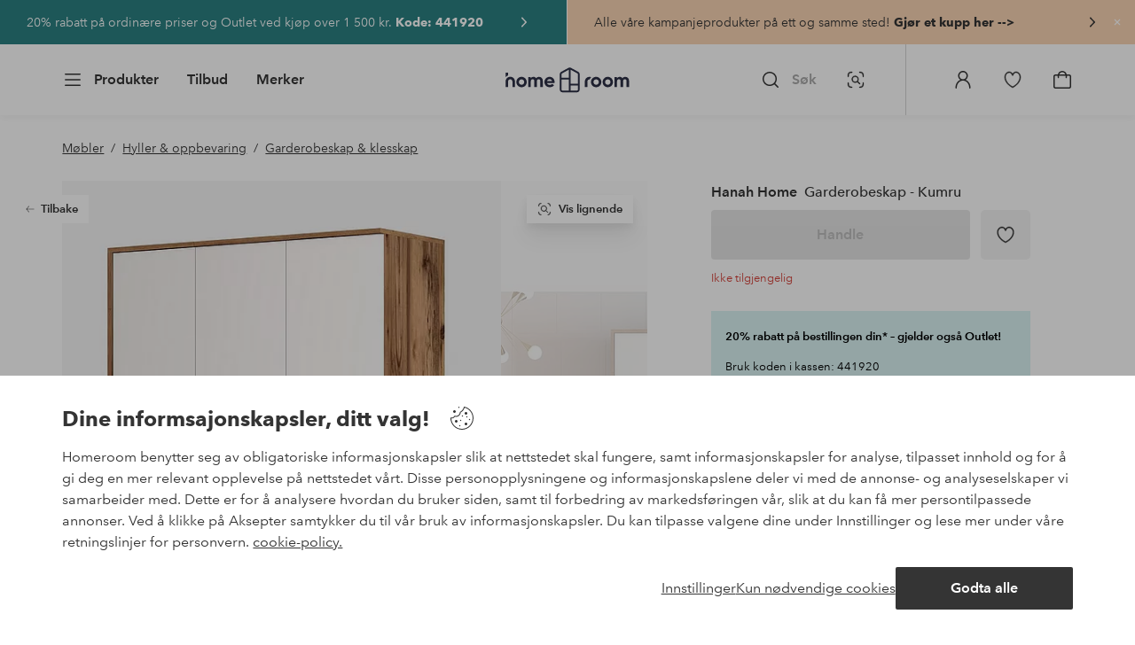

--- FILE ---
content_type: application/javascript; charset=UTF-8
request_url: https://www.homeroom.no/_nuxt/3d0a318.js
body_size: 27794
content:
(window.webpackJsonp=window.webpackJsonp||[]).push([[346,48],{1141:function(t,e,r){var content=r(1156);content.__esModule&&(content=content.default),"string"==typeof content&&(content=[[t.i,content,""]]),content.locals&&(t.exports=content.locals);(0,r(3).default)("2f225152",content,!0,{sourceMap:!1})},1144:function(t,e,r){"use strict";r.d(e,"a",(function(){return o})),r.d(e,"b",(function(){return n}));r(17),r(25),r(15),r(4),r(26),r(292),r(290);var o=function(){var t=arguments.length>0&&void 0!==arguments[0]?arguments[0]:[],e=[];return t.length>0&&(e=t.map((function(t){return!!t&&{name:t.title||t.name,to:{path:t.path},_meta:t._meta}}))),e},n=function(text){var t=arguments.length>1&&void 0!==arguments[1]?arguments[1]:",";return"string"==typeof text?text.split(t).map((function(t){return t.trim()})).filter(Boolean):[]}},1155:function(t,e,r){"use strict";r(1141)},1156:function(t,e,r){var o=r(2)((function(i){return i[1]}));o.push([t.i,'.breadcrumb-bar{width:100%}.breadcrumb-bar .inner-content-wrapper{align-items:center;display:flex;flex-wrap:wrap}.breadcrumb-bar ul.breadcrumbs{display:flex;flex-wrap:wrap;font-size:.875rem;list-style:none;margin:0;padding:0}.breadcrumb-bar li{align-items:center;display:flex;flex-wrap:wrap;line-height:1.125rem}.breadcrumb-bar li:last-child a:not([href]){color:#959595}.breadcrumb-bar li:last-child a span:after,.breadcrumb-bar li:last-child span[role=link] span:after{content:none}.breadcrumb-bar a,.breadcrumb-bar span[role=link]{color:#343434;padding:.25rem 0}.breadcrumb-bar a span,.breadcrumb-bar span[role=link] span{-webkit-text-decoration:underline;text-decoration:underline}.breadcrumb-bar a span:after,.breadcrumb-bar span[role=link] span:after{content:"/";display:inline-block;padding:0 .5rem}.userInput-keyboard .breadcrumb-bar a:focus span,.userInput-keyboard .breadcrumb-bar span[role=link]:focus span,.userInput-mouse .breadcrumb-bar a:hover span,.userInput-mouse .breadcrumb-bar span[role=link]:hover span,.userInput-touch .breadcrumb-bar a:active span,.userInput-touch .breadcrumb-bar span[role=link]:active span{-webkit-text-decoration:none;text-decoration:none}.breadcrumb-bar-back{margin-right:1.5rem}@media (min-width:62em){.breadcrumb-bar .inner-content-wrapper{flex-wrap:nowrap}}@media (max-width:74.9375rem){.breadcrumb-bar-back{border-radius:1.25rem;min-width:2.5rem}.breadcrumb-bar-back:not(.icon-only){padding:0}.breadcrumb-bar-back:not(.icon-only) .contents svg{margin:0}.breadcrumb-bar-back:not(.icon-only) .contents span{border:0;clip:rect(0 0 0 0);height:1px;margin:-1px;overflow:hidden;padding:0;position:absolute;width:1px}}@media (min-width:75em){.breadcrumb-bar ul.breadcrumbs{font-size:.875rem}.breadcrumb-bar-back{border-radius:0}}',""]),o.locals={},t.exports=o},1160:function(t,e,r){"use strict";r(15);var o=r(10),n=(r(21),r(17),r(25),r(4),r(101)),c=r(47),l=r(1138),d=r(1145),f={name:"BreadcrumbBar",components:{CtaOutline:n.default,UiIcon:c.a,ArrowLeftIcon:l.a,NextIcon:d.a},props:{product:{type:Object,default:null},showBackButton:{type:Boolean,default:!0},isPdp:{type:Boolean,default:!1},showBreadcrumb:{type:Boolean,default:!0},prependAll:{type:Boolean,default:!0},filterTitle:{type:String}},data:function(){return{i18n:{backLabel:this.$i18n.t("general.label.back"),all:this.$i18n.t("breadcrumbs.all")},external:!1}},head:function(){var t=this;if(this.showBreadcrumbs){var head={script:[]};return head.script.push({type:"application/ld+json",json:{"@context":"https://schema.org","@type":"BreadcrumbList",itemListElement:this.breadcrumbs.map((function(e,i){return!!e.to&&{"@type":"ListItem",position:i+1,item:{"@id":"".concat(t.$store.state.hostUrl).concat(e.to.path),name:e.name}}})).filter(Boolean)}}),head}},methods:{goBack:function(){this.$router.go(-1)}},computed:{lastItemName:function(){var t="";if(this.rawBreadcrumbs.length>0&&this.isPdp&&this.external){var e=this.$store.state.navigationSteps[this.rawBreadcrumbs.length];t=e.title||e.name}else{var r=this.$route.name.split("_"),n=Object(o.a)(r,1)[0],c=this.$store.state.breadcrumbs[this.rawBreadcrumbs.length]||this.$store.state.breadcrumbs[this.rawBreadcrumbs.length-1];t="category"!==n&&"content"!==n||!this.prependAll?c.title||c.name:"".concat(this.i18n.all," ").concat(c.title||c.name)}return t},breadcrumbs:function(){var t=this,e=this.rawBreadcrumbs.length-1;return this.rawBreadcrumbs.map((function(r,o){return o!==e||t.isPdp||t.filterTitle?{name:r.name||r.title,to:r.to}:{name:t.lastItemName}}))},rawBreadcrumbs:function(){return this.$store.state.breadcrumbs},showBreadcrumbs:function(){return this.showBreadcrumb&&this.breadcrumbs.filter((function(t){return!!t.to})).length>0}},created:function(){this.external=this.$store.state.ui.SSR}},h=(r(1155),r(0)),component=Object(h.a)(f,(function(){var t=this,e=t._self._c;return e("div",{staticClass:"breadcrumb-bar"},[e("div",{staticClass:"inner-content-wrapper",class:{"plp-breadcrumb":!t.isPdp}},[t.showBackButton?e("cta-outline",{staticClass:"breadcrumb-bar-back",attrs:{label:t.i18n.backLabel,type:"midnight",iconOnly:t.showMobileLayout},on:{click:t.goBack}},[e("ui-icon",{attrs:{slot:"start",name:"arrow-left",size:"s"},slot:"start"},[e("arrow-left-icon")],1)],1):t._e(),t._v(" "),e("ul",{staticClass:"breadcrumbs"},[t._l(t.breadcrumbs,(function(r,o){return e("li",[r.to?e("storefront-link",{attrs:{to:r.to.path}},[e("span",[t._v(t._s(r.name||r.title))])]):e("a",[t._v(t._s(r.name))])],1)})),t._v(" "),t.filterTitle?e("li",[e("a",[t._v(t._s(t.filterTitle))])]):t._e()],2)],1)])}),[],!1,null,null,null);e.a=component.exports},1218:function(t,e,r){var content=r(1289);content.__esModule&&(content=content.default),"string"==typeof content&&(content=[[t.i,content,""]]),content.locals&&(t.exports=content.locals);(0,r(3).default)("2eecc2ea",content,!0,{sourceMap:!1})},1288:function(t,e,r){"use strict";r(1218)},1289:function(t,e,r){var o=r(2)((function(i){return i[1]}));o.push([t.i,'.text-area[data-v-375c7020]{display:flex;flex-wrap:wrap;position:relative}.text-area.focused label[data-v-375c7020]{background:#f3f3f3;color:#568059;font-size:.6875rem}.text-area.focused textarea[data-v-375c7020]{background:#f3f3f3;border-bottom:.125rem solid #568059;border-radius:.25rem .25rem 0 0}.text-area.activated label[data-v-375c7020]{color:#568059;font-size:.6875rem}.text-area.activated textarea[data-v-375c7020]{border-bottom:.125rem solid #568059;border-radius:.25rem .25rem 0 0}.text-area.disabled label[data-v-375c7020],.text-area.disabled textarea[data-v-375c7020]{background:#f3f3f3;color:#959595}.text-area.disabled textarea[data-v-375c7020]{border-bottom-width:.0625rem;border-color:#bebebe;border-radius:.25rem;cursor:not-allowed}.text-area.invalid label[data-v-375c7020]{color:#d6453d}.text-area.invalid textarea[data-v-375c7020]{border-bottom:.125rem solid #d6453d;border-radius:.25rem .25rem 0 0}.text-area.size-l:not(.focused):not(.activated) label[data-v-375c7020]{font-size:.875rem}.text-area.size-l textarea[data-v-375c7020]{font-size:.875rem;line-height:1.3125rem}.text-area.size-xl label[data-v-375c7020]{left:1rem}.text-area.size-xl:not(.focused):not(.activated) label[data-v-375c7020]{font-size:1rem}.text-area.size-xl textarea[data-v-375c7020]{font-size:1rem;line-height:1.5rem;padding:1.625rem 1rem 1rem}.text-area.size-xl .error-message[data-v-375c7020]{padding:.5rem 1rem 0}.text-area label[data-v-375c7020]{background:#fff;color:#767676;font-size:.8125rem;left:.6875rem;padding:0 .125rem;pointer-events:none;position:absolute;top:.75rem;transition:font-size .2s ease,background .2s ease,color .2s ease}.text-area textarea[data-v-375c7020]{background:#fff;border:.0625rem solid #bebebe;border-radius:.25rem;color:#343434;font-family:"Avenir",Tahoma,sans;font-size:.8125rem;font-weight:600;height:7.5rem;line-height:1.25rem;outline:none;padding:1.5rem .75rem 1rem;resize:none;transition:background .2s ease,border-radius .2s ease,border-width .2s ease,border-color .2s ease;width:100%}.text-area .error-message[data-v-375c7020]{color:#d6453d;font-size:.6875rem;padding:.5rem .75rem 0}',""]),o.locals={},t.exports=o},1294:function(t,e){},1307:function(t,e,r){"use strict";r(15),r(13);var o=["m","l","xl"],n={name:"TextArea",props:{name:{type:String,required:!0},size:{type:String,default:"m",validator:function(t){return o.includes(t.toLowerCase())}},label:String,disabled:{type:Boolean,default:!1},defaultValue:{type:String,default:""},required:{type:Boolean,default:!1},errorMessage:{type:String,default:""}},data:function(){return{focused:!1,value:this.defaultValue,valid:void 0,invalid:!1,validity:void 0,validityState:{badInput:!1,customError:!1,patternMismatch:!1,rangeOverflow:!1,rangeUnderflow:!1,stepMismatch:!1,tooLong:!1,tooShort:!1,typeMismatch:!1,valid:!1,valueMissing:!0}}},mounted:function(){this.updateValidity(),this.defaultValue&&!this.disabled&&this.checkValidity()},methods:{textareaFocus:function(){this.focused=!0},textareaBlur:function(){this.focused=!1,this.checkValidity()},checkValidity:function(){this.$refs.textarea.checkValidity()&&(this.valid=!0,this.invalid=!1)},handleInvalid:function(){this.valid=!1,this.invalid=!0},updateValidity:function(){var t,e,r=this.$refs.textarea.validity;for(var o in r)this.validityState[o]=r[o],r[o]&&(t=o);switch(t){case"customMismatch":case"patternMismatch":case"typeMismatch":case"badInput":e="pattern";break;case"valueMissing":e="required";break;case"stepMismatch":e="step";break;case"tooLong":case"rangeOverflow":e="max";break;case"tooShort":case"rangeUnderflow":e="min";break;default:e="valid"}this.validity=e},reset:function(){this.value=this.defaultValue}},computed:{status:function(){return this.invalid?"invalid":this.valid?"valid":null}},watch:{value:function(t){this.$emit("input",t),t&&(this.checkValidity(),this.updateValidity())},status:function(t){this.$emit("state",t),this.$emit("validity",{state:t,validity:this.validity,name:this.name,input:this.$refs.textarea})}}},c=(r(1288),r(0)),component=Object(c.a)(n,(function(){var t=this,e=t._self._c;return e("div",{staticClass:"text-area",class:["size-".concat(t.size.toLowerCase()),{focused:t.focused,activated:t.value.length,disabled:t.disabled,valid:t.valid,invalid:t.invalid}]},[t.label?e("label",{class:{min:t.focused||t.value},attrs:{for:t.name}},[t._v(t._s(t.label))]):t._e(),t._v(" "),e("textarea",{directives:[{name:"model",rawName:"v-model",value:t.value,expression:"value"}],ref:"textarea",attrs:{id:t.name,name:t.name,required:t.required,disabled:t.disabled},domProps:{value:t.value},on:{invalid:t.handleInvalid,focus:t.textareaFocus,blur:t.textareaBlur,input:function(e){e.target.composing||(t.value=e.target.value)}}}),t._v(" "),t.invalid&&t.errorMessage.length?e("span",{staticClass:"error-message"},[t._v("\n    "+t._s(t.errorMessage)+"\n  ")]):t._e()])}),[],!1,null,"375c7020",null);e.a=component.exports},1360:function(t,e,r){var content=r(1563);content.__esModule&&(content=content.default),"string"==typeof content&&(content=[[t.i,content,""]]),content.locals&&(t.exports=content.locals);(0,r(3).default)("438a72d4",content,!0,{sourceMap:!1})},1562:function(t,e,r){"use strict";r(1360)},1563:function(t,e,r){var o=r(2)((function(i){return i[1]}));o.push([t.i,'.product-detail-page.ab_T55 .checkout-wrapper .cta.type-solid.variant-primary,.product-detail-page.ab_T55 .product-shortcut-bar .cta.type-solid.variant-primary{--cta-background:#0f8a0f;--cta-background--hover:#0e7c0e;--cta-background--focus:#0e7c0e;--cta-background--active:#0c6d0c;--cta-color:#fff}.product-detail-page .breadcrumb-bar{padding:.75rem 1rem}.product-detail-page .product-detail-block.gallery{position:relative}.product-detail-page .shop-similar{--shop-similar-offset-h:1rem;align-items:center;-webkit-appearance:none;appearance:none;background:#0000;border:0;cursor:pointer;display:flex;flex-wrap:wrap;left:calc(var(--product-gallery-item-size) - var(--shop-similar-offset-h));padding:0;position:absolute;top:1rem;transform:translate(-100%);z-index:2}.product-detail-page .shop-similar span{display:none}.product-detail-page .shop-similar .icon{align-items:center;background:#ffffffe6;border-radius:1.5rem;box-shadow:0 8px 16px 0 #0000000f;color:#343434;display:flex;height:3rem;justify-content:center;position:relative;width:3rem;z-index:2}.product-detail-page .back-button{left:1rem;position:absolute;top:1rem;z-index:3}.pdp-instashop .instashop-page-container .instashop-page-wrapper{padding-left:0;padding-right:0}.pdp-instashop .instashop-page-container .instashop-page-wrapper .flowbox-description,.pdp-instashop .instashop-page-container .instashop-page-wrapper .flowbox-title{padding:0}.product-details{display:flex;flex-wrap:wrap;justify-content:flex-start;margin-bottom:0;position:relative;width:100%}.product-details .product-details-mobile{display:block}.product-details .product-details-desktop{display:none}.product-details .product-detail-block{width:100%}.product-details .product-detail-block.gallery-list{padding:1.25rem 0}.product-details .product-detail-block .color-picker-container{margin:1rem 0 .5rem 1.25rem}.product-details .product-detail-block.status-eol .favorite-badge--pdp,.product-details .product-detail-block.status-eol .product-size-bar{display:none}.product-details .mobile-padd-wrap{padding-left:1rem;padding-right:1rem}.product-details .mobile-padd-wrap .product-title .brand-name .brand{border-bottom:1px solid #0000;font-weight:600;letter-spacing:0;line-height:1.5rem;margin-right:.25rem;padding-bottom:0;text-transform:capitalize;transition:border-bottom-color .25s cubic-bezier(.215,.61,.355,1)}.product-details .mobile-padd-wrap .product-title .brand-name .brand:hover{border-bottom-color:#000}.product-info{padding:1.25rem 0 0}.product-info h1 span.seo-brand{display:none}.product-info .product-color-picker{margin:0 0 1.5rem;max-width:100%;width:100%}.product-info .product-color-picker .selected-color{color:#767676;margin-top:.5rem}.product-info .name-wrap{display:flex;flex-wrap:wrap;margin-bottom:.5rem}.product-info .name-wrap h1{color:#343434;font-family:"Avenir",Tahoma,sans;font-size:1rem}.product-info .name-wrap h1 .brand-name{font-size:1rem;margin-right:.25rem}.product-info .price-communication.location-pdp{margin-bottom:2rem}.product-info .product-rating{margin-bottom:.75rem;padding:0 1rem}.product-info .energy-label{margin-bottom:2rem}.product-info .energy-label .energy-label-text:hover{cursor:pointer}.product-info .product-action-wrapper{display:flex;flex-wrap:wrap;width:100%}.product-info .product-action-wrapper .cta.type-solid:disabled,.product-info .product-action-wrapper.has-size-picker{cursor:not-allowed}.product-info .product-action-wrapper .product-size-bar{margin-bottom:.75rem;width:100%}.product-info .product-action-wrapper .size-picker>.cta.type-outline{width:100%}.product-info .product-action-wrapper .checkout-wrapper{flex:1}.product-info .product-action-wrapper .checkout-wrapper .input-field,.product-info .product-action-wrapper .checkout-wrapper [class*="cta type-solid"],.product-info .product-action-wrapper .checkout-wrapper>.email-envelop-large{width:100%}.product-info .product-action-wrapper .favorite-badge--pdp{border-radius:.3125rem;height:3.5rem;margin-left:.75rem;margin-top:0;width:3.5rem}.product-info .product-action-wrapper.measured-fabric .product-size-bar{padding-right:0;width:100%}.product-info .product-action-wrapper.measured-fabric .checkout-wrapper{padding-left:0;width:100%}.product-info .product-action-wrapper.measured-fabric .checkout-wrapper button{width:100%}.product-info .stock-delivery-info{margin:.75rem 0 0;padding:0 1rem}.product-info .stock-delivery-info.measuredFabric{margin-top:-1.3125rem}.product-info .stock-delivery-info .not-available{color:#d6453d;font-size:.8125rem}.product-info .stock-delivery-info p.stock-status{align-items:center;color:#343434;display:flex;flex-wrap:wrap;font-size:.8125rem;font-weight:600;line-height:1.25rem}.product-info .stock-delivery-info p.stock-status span:not(.delivery-date){margin-right:.5rem}.product-info .stock-delivery-info p.stock-status .stock-warning{color:#d6453d}.product-info .sticky-containment{height:0;overflow:hidden;position:relative;width:0}.product-info .product-shortcut-bar{display:flex;margin:0}.product-info .product-shortcut-bar>*{flex:1 0 auto;width:calc(50% - .25rem)}.product-info .product-shortcut-bar>:first-child{margin-right:.5rem}.product-info .product-shortcut-bar>:only-child{margin-right:0;width:auto}.product-info .product-shortcut-bar .thumb-container{display:none}.product-info .product-shortcut-bar .thumb{display:none;margin:0 1rem 0 0;width:2.3125rem}.product-info .product-shortcut-bar .thumb .media-image{background-color:initial}.product-info .sticky-container{margin-bottom:1rem}.product-info .sticky-container.fixed .sticky-wrapper{background-color:#fff}.product-info .sticky-container.fixed .product-shortcut-bar{background-color:#fff;box-shadow:0 .5rem 1rem 0 #0000001a}.product-info .sticky-container.fixed .product-shortcut-bar>*{border-radius:0;width:50%}.product-info .sticky-container.fixed .product-shortcut-bar>:first-child{margin-right:0}.product-info .sticky-container.fixed .product-shortcut-bar .cta.type-outline,.product-info .sticky-container.fixed .product-shortcut-bar [class*=cta-outline]{border-color:#fff}.product-info .sticky-container.fixed .product-shortcut-bar .thumb-container{display:block;width:auto}.product-info .sticky-container.fixed .product-shortcut-bar .thumb-container .thumb{margin:0 auto}.product-info .sticky-container.fixed .product-shortcut-bar .thumb-container+*{flex-grow:2;width:auto}.product-info .sticky-container.fixed .product-shortcut-bar .thumb{display:block}.product-info .transparent-pricing-link{display:inline-flex;font-weight:400;width:auto}.product-gallery-list{margin-top:3rem}.product-declaration-wrapper{align-items:center;display:flex;margin:1.5rem 1rem 0}.product-declaration-wrapper .product-declaration-cta{display:inline-block;font-weight:400}.product-declaration-wrapper svg{transform:translateY(.0625rem)}.pushes-links{display:flex;flex-wrap:wrap;margin-top:3rem;padding:0}.pushes-links ul.product-short-info{align-items:flex-start;display:flex;flex-direction:column;flex-wrap:wrap;list-style-type:none;margin:0;padding:0}.pushes-links ul.product-short-info li{align-items:center;display:flex;min-height:1.5rem;width:auto}.pushes-links ul.product-short-info li:not(:last-child){margin:0 0 1rem}.pushes-links ul.product-short-info li .link{display:flex;width:auto}.pushes-links ul.product-short-info li .link p{color:#767676;font-size:.8125rem;text-transform:none}.pushes-links ul.product-short-info li .link p span{color:#343434;font-weight:600;-webkit-text-decoration:none;text-decoration:none}.pushes-links ul.product-short-info li .icon{align-items:center;background:#f4ece1;border-radius:50%;color:#000;display:flex;height:1.5rem;justify-content:center;margin-right:.75rem;margin-top:.0625rem;width:1.5rem}.pushes-links ul.product-short-info li a{display:flex;width:auto}.pushes-links ul.product-short-info li a p{color:#767676;font-size:.8125rem;text-transform:none}.pushes-links ul.product-short-info li a p span{color:#343434;font-weight:600;-webkit-text-decoration:underline;text-decoration:underline}.elpy-wrapper{margin:0 1rem 1.5rem}.widget-popup .payment-step-action .cta.type-solid:hover:not([disabled]),.widget-popup .payment-step-action [class*=cta-solid-]:hover:not([disabled]){background-color:#765bcf}.product-additional-information{padding:2rem 1rem;width:100%}.additional-information-content{background-color:#fff;box-shadow:0 8px 16px 0 #0000000f;position:relative;z-index:1}.additional-information-content .long-description{border-bottom:.0625rem solid #e5e5e5;display:flex;flex-direction:column;padding:2rem}.additional-information-content .long-description.mobile{border-bottom:0}.additional-information-content .long-description p{font-size:.875rem;letter-spacing:normal;line-height:1.5714285714em;margin:1.5714285714em 0}.additional-information-content .long-description p:first-child{margin-top:0}.additional-information-content .long-description ul{margin:0;padding:1rem}.additional-information-content .long-description .description.truncated{display:-webkit-box;-webkit-line-clamp:5;-webkit-box-orient:vertical;overflow:hidden}.additional-information-content .long-description .download-link{align-items:center;display:flex;margin-bottom:0;margin-top:1.375rem;-webkit-text-decoration:underline;text-decoration:underline}.additional-information-content .long-description .download-link svg{margin-left:-.3125rem;margin-right:.25rem}.additional-information-content .description-show-more{background:#0000;border:none;font-size:.875rem;font-weight:700;line-height:1rem;margin-left:auto;padding:.3125rem 0 .25rem;text-align:right;-webkit-text-decoration:underline;text-decoration:underline}.additional-information-content .long-description-title{font-family:"Avenir",Tahoma,sans;font-size:1rem;font-weight:400;margin-bottom:.9375rem}.additional-information-content .long-description-title a{color:#343434;display:inline-block;font-weight:600;-webkit-text-decoration:underline;text-decoration:underline}.additional-information-content .long-description-title span{color:#343434;font-weight:600}.additional-information-content .fold-out-item{border-bottom:.0625rem solid #e5e5e5}.additional-information-content .fold-out-item>div>button{align-items:center;background:#fff;border:none;cursor:pointer;display:flex;font-size:.875rem;font-weight:500;height:3.75rem;justify-content:space-between;padding:0 1.375rem 0 1.875rem;width:100%}.additional-information-content .fold-out-item .collapsible-pane{align-items:center;display:flex;flex-wrap:wrap;justify-content:flex-start;margin:0;position:relative;width:100%}.additional-information-content .fold-out-item .collapsible-pane ul.dimensions{font-size:1rem;list-style-type:none;margin:0 2rem;padding:0;width:100%}.additional-information-content .fold-out-item .collapsible-pane ul.dimensions li{border-bottom:.0625rem solid #e5e5e5;display:flex;font-size:.875rem;justify-content:space-between;padding:1.25rem 0}.additional-information-content .fold-out-item .collapsible-pane ul.dimensions li:last-child{border:none;padding-bottom:1.875rem}.additional-information-content .fold-out-item .collapsible-pane .dimensions-image{margin:0 .625rem}.additional-information-content .fold-out-item .collapsible-pane .payment-and-delivery{font-size:1rem;line-height:1.375rem;padding:0 1.5rem;width:100%}.additional-information-content .fold-out-item .collapsible-pane .payment-and-delivery ul{padding-left:.875rem}.additional-information-content .fold-out-item .collapsible-pane .payment-and-delivery p>strong:only-child{display:block;margin-top:1.25rem}.additional-information-content .fold-out-item .collapsible-pane h1,.additional-information-content .fold-out-item .collapsible-pane h2,.additional-information-content .fold-out-item .collapsible-pane h3,.additional-information-content .fold-out-item .collapsible-pane h4,.additional-information-content .fold-out-item .collapsible-pane h5,.additional-information-content .fold-out-item .collapsible-pane h6{font-family:"Avenir",Tahoma,sans}.additional-information-content .product-rating-wrapper{display:flex;flex-wrap:wrap;justify-content:center;line-height:1rem;margin:.625rem 0}.additional-information-content .product-rating-wrapper p{display:flex;flex-wrap:wrap;justify-content:center;margin:0}.additional-information-content .product-rating-wrapper p .product-rating{margin:0 1rem}.additional-information-content .product-rating-wrapper p [class*=text-button]{align-items:flex-end;display:flex}.product-additional-information-container{position:relative;width:100%}.product-additional-information-container .content-wrapper{margin:100rem}.product-additional-information-container .product-additional-information{position:relative;z-index:2}.product-additional-information-container .additional-color-background{background:#f5f1eb;height:15rem;left:0;position:absolute;top:0;width:100%;z-index:1}.label-notification p{border-radius:.25rem;font-size:1rem;line-height:1.25rem;margin:1.5rem 1rem;padding:1.5rem 2rem}.listings .product-selection-push{padding:0}.notify-background{background-color:#34343440;height:100%;left:0;overflow:hidden;position:fixed;top:0;transition:background-color .3s linear;width:100%;z-index:2}.preventScroll{overflow:hidden;z-index:100}.notify-wrapper,.notify-wrapper:focus{background:#fff;border-top-left-radius:.625rem;border-top-right-radius:.625rem;bottom:0;color:#343434;position:fixed;right:0;text-align:center;width:100%;z-index:4}.notify-wrapper.v-enter-active,.notify-wrapper.v-leave-active,.notify-wrapper:focus.v-enter-active,.notify-wrapper:focus.v-leave-active{transition:opacity .4s ease,transform .4s ease}.notify-wrapper.v-enter,.notify-wrapper.v-leave-to,.notify-wrapper:focus.v-enter,.notify-wrapper:focus.v-leave-to{opacity:0;transform:translateY(50%)}.notify-wrapper .overlay-header,.notify-wrapper:focus .overlay-header{align-items:flex-start;background-color:$overlay-background-color;box-shadow:0 4px 8px 0 #0000000a;display:flex;font-size:.75rem;font-weight:600;height:3.5rem;justify-content:center;letter-spacing:.0625rem;padding:1.5rem 0 1.25rem;position:relative;text-align:center;text-transform:uppercase;top:0;width:100%}.notify-wrapper button,.notify-wrapper:focus button{-webkit-appearance:none;appearance:none;background:#0000;cursor:pointer;outline:none;position:relative}.notify-wrapper button.notify-soldout-tooltip-mailbox-button,.notify-wrapper:focus button.notify-soldout-tooltip-mailbox-button{margin:1.5rem 0 2rem}.notify-wrapper button.close,.notify-wrapper:focus button.close{border:0;height:1.5rem;left:1.25rem;padding:0;position:absolute;top:1rem;width:1.5rem;z-index:10}.notify-wrapper button svg,.notify-wrapper:focus button svg{height:1.5rem;width:1.5rem}.notify-wrapper .notify-soldout-tooltip,.notify-wrapper:focus .notify-soldout-tooltip{color:#30323b;padding:1.5rem 1.5rem 0;text-align:left}.notify-wrapper .notify-soldout-tooltip-title,.notify-wrapper:focus .notify-soldout-tooltip-title{color:#30323b;font-family:Avenir;font-size:1.25rem;font-weight:700}.notify-wrapper .notify-soldout-tooltip-message,.notify-wrapper:focus .notify-soldout-tooltip-message{color:#30323b;font-family:Avenir;font-size:.875rem;font-weight:400;line-height:1.5;margin:1rem 0 1.5rem;width:100%}.notify-soldout-input-fields{position:relative}.notify-soldout-input-fields input::placeholder{color:#0000}.notify-soldout-input-fields input:focus~.notify-soldout-tooltip-mailbox-text,.notify-soldout-input-fields input:not(:focus):valid~.notify-soldout-tooltip-mailbox-text,.notify-soldout-input-fields input:not(:placeholder-shown)~.notify-soldout-tooltip-mailbox-text{font-size:11px;left:3.125rem;opacity:1;top:20px}.notify-soldout-input-fields input[type=email]{font-weight:600;padding-left:3.125rem}.notify-soldout-input-fields .notify-soldout-tooltip-mailbox{border:.0625rem solid #bebebe;border-radius:.25rem;font-size:.875rem;height:3.5rem;outline:none;padding-left:2.8125rem;padding-top:1.125rem;width:100%}.notify-soldout-input-fields .notify-soldout-tooltip-mailbox-text{color:#767676;left:3.125rem;pointer-events:none;position:absolute;top:50%;transform:translateY(-50%);transition:all .2s ease}.notify-soldout-input-fields .notify-soldout-tooltip-mailbox-envelop{border:none;height:2.875rem;left:.1875rem;padding:.625rem;position:absolute;top:50%;transform:translateY(-50%);width:3rem}.notify-soldout-input-fields .notify-soldout-tooltip-mailbox-check{border:none;height:2.875rem;padding:.75rem;position:absolute;right:0;top:50%;transform:translateY(-50%);width:3rem}.success-message{color:#fff;font-size:.875rem;font-weight:600;line-height:1.1875rem;margin-right:3.5rem;padding:1rem;text-align:left;width:100%}.close-success{background:#0000;border:0;color:#ffffff8c;cursor:pointer;padding:0;position:absolute;right:1rem;top:50%;transform:translateY(-50%);z-index:10}.notify-soldout-tooltip-info{align-items:center;border-radius:.625rem;bottom:3.125rem;color:#fff;display:flex;height:5.3125rem;left:50%;position:fixed;-webkit-transform:translateZ(0);transform:translate(-50%);width:calc(100% - 32px);z-index:5}.notify-soldout-tooltip-info.success-message-text{background:#478c6b}.notify-soldout-tooltip-info.error-message-text{background:#cd5158}.notify-soldout-tooltip-info.v-enter-active,.notify-soldout-tooltip-info.v-leave-active{transition:opacity .4s ease,transform .4s ease}.notify-soldout-tooltip-info.v-enter,.notify-soldout-tooltip-info.v-leave-to{opacity:0;transform:translate(-50%,3.125rem)}#form{display:flex;flex-direction:column;position:relative}.error-text{color:#cd5158;font-family:Avenir;font-size:.75rem;font-weight:400;line-height:1.125rem;margin:.5rem 0 0;top:48px}@media (min-width:36em){.product-detail-page .product-additional-information-container .product-additional-information .long-description{padding-bottom:2.0625rem;padding-top:2.0625rem}.product-detail-page .product-additional-information-container .product-additional-information .fold-out-item .collapsible-pane{flex-wrap:nowrap}.product-detail-page .product-additional-information-container .product-additional-information .fold-out-item .collapsible-pane .dimensions-image{margin:0 5rem 0 0;width:60%}.product-detail-page .product-additional-information-container .product-additional-information .fold-out-item .collapsible-pane .payment-and-delivery{padding:1rem 2rem}.product-detail-page .shop-similar span{color:#343434;display:block;font-size:.875rem;font-weight:600;opacity:0;padding-right:.5rem;position:absolute;right:100%;-webkit-text-decoration:underline;text-decoration:underline;top:50%;transform:translate3d(1.25rem,-50%,0);transition:transform .2s ease,opacity .2s ease;white-space:nowrap;z-index:1}.product-detail-page .product-gallery:hover+.shop-similar span,.userInput-keyboard .product-detail-page .shop-similar:focus span,.userInput-mouse .product-detail-page .shop-similar:hover span,.userInput-touch .product-detail-page .shop-similar:active span{opacity:1;transform:translate3d(0,-50%,0)}}@media (min-width:62em){.product-detail-page .content-wrapper .breadcrumb-bar{padding:1.5rem 0}.product-detail-page .content-wrapper .product-details{margin-bottom:6rem}.product-detail-page .content-wrapper .product-details .product-details-mobile{display:none}.product-detail-page .content-wrapper .product-details .product-details-desktop{display:block}.product-detail-page .content-wrapper .product-details .mobile-padd-wrap{padding-left:0;padding-right:0}.product-detail-page .content-wrapper .product-details .product-detail-block{width:calc(60% - 1.5rem)}.product-detail-page .content-wrapper .product-details .product-detail-block:not(.product-meta){margin-right:1.5rem}.product-detail-page .content-wrapper .product-details .product-detail-block:not(.product-additional-information-container):not(.product-meta){padding-bottom:2rem}.product-detail-page .content-wrapper .product-details .product-detail-block.product-meta{height:100%;position:absolute;right:0;top:0;width:40%}.product-detail-page .content-wrapper .product-details .product-detail-block.product-meta .product-info{padding:0}.product-detail-page .content-wrapper .product-details .product-detail-block.product-meta .product-info>.product-rating{display:flex;padding:0}.product-detail-page .content-wrapper .product-details .product-detail-block.product-meta .product-info .product-action-wrapper{flex-wrap:nowrap}.product-detail-page .content-wrapper .product-details .product-detail-block.product-meta .product-info .product-action-wrapper.measured-fabric .product-size-bar{padding-right:.25rem;width:60%}.product-detail-page .content-wrapper .product-details .product-detail-block.product-meta .product-info .product-action-wrapper.measured-fabric .checkout-wrapper{padding-left:.25rem;width:40%}.product-detail-page .content-wrapper .product-details .product-detail-block.product-meta .product-info .product-action-wrapper.has-size-picker .product-size-bar{margin-right:.75rem;width:100%}.product-detail-page .content-wrapper .product-details .product-detail-block.product-meta .product-info .product-action-wrapper.has-size-picker .checkout-wrapper{flex:initial;width:100%}.product-detail-page .content-wrapper .product-details .product-detail-block.product-meta .product-info .product-action-wrapper.has-size-picker .favorite-badge--pdp{min-width:3.5rem}.product-detail-page .content-wrapper .product-details .product-detail-block.product-meta .product-info .product-size-bar .size-picker{padding-right:0}.product-detail-page .content-wrapper .product-details .product-detail-block.product-meta .product-info .product-color-picker{margin:0 0 1.5rem;padding-left:0}.product-detail-page .content-wrapper .product-details .product-detail-block.product-meta .stock-delivery-info{margin:.5rem 0 0;padding:0;width:100%}.product-detail-page .content-wrapper .product-details .product-detail-block.product-meta .stock-delivery-info [class*=stock-status]{justify-content:flex-start}.product-detail-page .content-wrapper .product-details .product-detail-block.product-meta .pushes-links{background:#fff;margin-top:1.5rem;padding:0}.product-detail-page .content-wrapper .product-details .product-detail-block.product-meta .pushes-links ul.product-short-info li:not(:last-child){margin-bottom:.5rem}.product-detail-page .content-wrapper .product-details .product-detail-block.product-meta .elpy-wrapper{margin-left:0;margin-right:0}.product-detail-page .content-wrapper .product-details .product-detail-block.product-meta .dock-container{display:flex;flex-direction:column;padding:0 3rem;z-index:3}.product-detail-page .content-wrapper .product-details .product-detail-block.product-meta .dock-container.docked{background:#fff}.product-detail-page .content-wrapper .product-details .product-detail-block .pricematched{margin:1rem 0 0}.product-detail-page .content-wrapper .product-details .product-detail-block .pricematched-label img{height:25px;padding:3px;width:auto}.product-detail-page .content-wrapper .product-details .product-detail-block.gallery-list{padding:0}.product-detail-page .content-wrapper .product-details .product-detail-block.gallery-list .product-gallery-list{margin:0}.product-detail-page .content-wrapper .product-details .product-detail-block.gallery-list h1{margin-bottom:0}.product-detail-page .content-wrapper .product-details .product-detail-block .price-review-wrap{margin:0 0 1.5rem}.product-detail-page .content-wrapper .product-details .product-detail-block .name-wrap h1{font-size:1.125rem;line-height:1.5625rem}.product-detail-page .content-wrapper .product-additional-information{padding:2rem 0;position:relative}.product-detail-page .content-wrapper .product-additional-information .long-description{background:#fff;padding-bottom:3rem;padding-top:3rem}.product-detail-page .content-wrapper .product-additional-information .fold-out-item{background:#fff}.product-detail-page .label-notification p{font-size:.875rem;margin:1.5rem 0}.product-detail-page .shop-similar{--shop-similar-offset-h:1rem}.product-detail-page .back-button{border-radius:0;height:auto;left:-3.25rem}.product-detail-page .product-declaration-wrapper{margin:1.5rem 0 0}.notify-background{background-color:#34343440;height:100%;left:0;position:fixed;top:0;transition:background-color .3s linear;width:100%;z-index:3}.preventScroll{overflow:hidden;z-index:100}.notify-wrapper{align-items:flex-start;background:#fff;border-top-left-radius:0;border-top-right-radius:0;bottom:unset;box-shadow:0 8px 16px 0 #0000000f;color:#343434;display:flex;flex-direction:column;flex-wrap:wrap;left:50%;padding:2.5rem;position:fixed;text-align:left;top:50%;transform:translate(-50%,-50%);width:33.75rem;z-index:999}.notify-wrapper.v-enter-active,.notify-wrapper.v-leave-active{transition:opacity .4s ease,transform .4s ease}.notify-wrapper.v-enter,.notify-wrapper.v-leave-to{opacity:0;transform:translate(-50%,40%)}.notify-wrapper .overlay-header{display:none}.notify-wrapper button{-webkit-appearance:none;appearance:none;background:#0000;cursor:pointer;outline:none;position:relative;width:100%}.notify-wrapper button.notify-soldout-tooltip-mailbox-button{margin:1.5rem 0 0}.notify-wrapper button.close{border:0;height:1.5rem;left:31.25rem;padding:0;position:absolute;top:1.25rem;width:1.5rem;z-index:10}.notify-wrapper button.close svg{height:1.5rem;width:1.5rem}.notify-wrapper .notify-soldout-tooltip{padding:0}.notify-wrapper .notify-soldout-tooltip-title{font-family:Avenir;font-size:1.5rem;font-weight:600;padding:0;text-align:left}.notify-wrapper .notify-soldout-tooltip-message{color:#30323b;font-size:.875rem;font-weight:400;margin-top:1rem;max-width:100%}.notify-wrapper .notify-soldout-input-fields{position:relative}.notify-wrapper .notify-soldout-input-fields input::placeholder{color:#0000}.notify-wrapper .notify-soldout-input-fields input:focus~.notify-soldout-tooltip-mailbox-text,.notify-wrapper .notify-soldout-input-fields input:not(:focus):valid~.notify-soldout-tooltip-mailbox-text,.notify-wrapper .notify-soldout-input-fields input:not(:placeholder-shown)~.notify-soldout-tooltip-mailbox-text{font-size:11px;opacity:1;top:1.25rem}.notify-wrapper .notify-soldout-input-fields input[type=email]{font-weight:600;padding-left:3.125rem}.notify-wrapper .notify-soldout-input-fields .notify-soldout-tooltip-mailbox-envelop{border:none;height:2.875rem;left:.1875rem;margin-right:3.125rem;padding:.625rem;position:absolute;top:50%;transform:translateY(-50%);width:3rem}.notify-wrapper .notify-soldout-input-fields .notify-soldout-tooltip-mailbox-check{border:none;height:2.875rem;padding:.625rem;position:absolute;right:0;width:3rem}.success-message{color:#fff;font-size:.875rem;font-weight:600;line-height:1.1875rem;margin-right:3.5rem;padding:1rem;text-align:left;width:100%}.close-success{background:#0000;border:0;color:#ffffff8c;cursor:pointer;padding:0;position:absolute;right:1rem;top:50%;transform:translateY(-50%);z-index:10}.notify-soldout-tooltip-info{align-items:center;border-radius:.625rem;bottom:3.125rem;box-shadow:0 8px 16px 0 #0000000f;color:#fff;display:flex;height:4.375rem;left:50%;position:fixed;-webkit-transform:translateZ(0);transform:translate(-50%);width:29.6875rem;z-index:150}.notify-soldout-tooltip-info.success-message-text{background:#478c6b}.notify-soldout-tooltip-info.error-message-text{background:#cd5158}.notify-soldout-tooltip-info.v-enter-active,.notify-soldout-tooltip-info.v-leave-active{transition:opacity .4s ease,transform .4s ease}.notify-soldout-tooltip-info.v-enter,.notify-soldout-tooltip-info.v-leave-to{opacity:0;transform:translate(-50%,50%)}.envelop-icon-margin{margin-right:.5rem}.error-text{color:#cd5158;font-size:.75rem;font-weight:400;line-height:1;margin:.5rem 0 0;top:48px}.module-review-previews{margin-left:-10rem;margin-right:-10rem}}@media only screen and (max-width:61.9375rem){.product-detail-page .content-container.no-mobile-padd .content-inner-container .content-wrapper{padding:0}}',""]),o.locals={},t.exports=o},1564:function(t,e,r){"use strict";var o=r(1294),n=r.n(o);e.default=n.a},1777:function(t,e,r){"use strict";r.r(e);r(18),r(51),r(21);var o=r(56),n=(r(507),r(8)),c=r(55),l=r(5),d=r(10),f=(r(42),r(17),r(50),r(1169),r(1345),r(13),r(49),r(25),r(46),r(100),r(1171),r(1346),r(15),r(233),r(40),r(229),r(138),r(23),r(24),r(16),r(4),r(26),r(28),r(1229),r(37),r(29),r(45),r(234),r(235),r(236),r(237),r(238),r(239),r(240),r(241),r(242),r(243),r(244),r(245),r(246),r(1230),r(1231),r(1232),r(1233),r(1234),r(1235),r(1236),r(1237),r(1238),r(1239),r(1240),r(1241),r(1242),r(1243),r(1244),r(1245),r(20),r(34),r(39),r(71),r(1160)),h=r(1199),m=r(164),v=r(1307),y={name:"ProductDetailsDescription",components:{HomeroomIcon:m.default},props:{product:{type:Object,default:function(){return{}}},articleDescription:{type:Array,default:function(){return[]}},downloadHDimageURL:{type:String,default:null},getDockData:{type:Function,default:null}},data:function(){return{i18n:{from:this.$i18n.t("productDetails.productFrom"),downloadLink:{label:this.$i18n.t("productDetails.downloadLink.label")},instructionLink:{label:this.$i18n.t("productDetails.instructionLink.label")}},showText:!1}},computed:{productBrandPath:function(){return!!this.product.seoPathField&&this.localeLocation({name:"brandDetail",params:{id:this.product.seoPathField}})},productMainTitle:function(){return this.product?this.product.brand||this.product.name:""},showMoreText:function(){return this.showText?this.$i18n.t("productDetails.viewLess"):this.$i18n.t("productDetails.viewMore")},showMobileLayoutAdditionalInfo:function(){return!this.$store.state.ui.SSR&&this.$store.state.ui.breakpoints.indexOf(this.$store.state.ui.breakpoint)<3},maxDescriptionLength:function(){return this.showMobileLayoutAdditionalInfo?250:450},isTruncated:function(){return this.articleDescription.join(" ").length>this.maxDescriptionLength},hasInstructionsForUse:function(){var t;return null===(t=this.product)||void 0===t?void 0:t.hasInstructionsForUse},instructionsForUse:function(){var t="".concat(this.$route.params.id);return t.length>7&&(t=t.split("-")[0]),"https://ellos.a.bigcontent.io/v1/static/".concat(t,"_SE")}},methods:{toggleText:function(){this.showText=!this.showText}}},k=r(0),w=Object(k.a)(y,(function(){var t=this,e=t._self._c;return e("div",{staticClass:"long-description"},[e("h2",{staticClass:"long-description-title"},[t.product.categoryPath&&t.productBrandPath?[e("storefront-link",{attrs:{to:t.product.categoryPath}},[t._v("\n        "+t._s(t.product.categoryName)+"\n      ")]),t._v("\n      "+t._s(t.i18n.from)+"\n      "),e(t.productBrandPath?"storefront-link":"span",{tag:"component",attrs:{to:t.productBrandPath}},[t._v("\n        "+t._s(t.product.subBrand)+"\n      ")])]:[e("span",[t._v(t._s(t.productMainTitle))])]],2),t._v(" "),t.product.description.length?e("div",{staticClass:"description",class:{truncated:!t.showText&&t.isTruncated}},t._l(t.articleDescription,(function(text){return e("p",{key:text,domProps:{innerHTML:t._s(text)}})})),0):t._e(),t._v(" "),e("p",{staticClass:"download-link"},[e("homeroom-icon",{attrs:{id:"Download",size:"s"}}),t._v(" "),t.downloadHDimageURL?e("a",{attrs:{href:t.downloadHDimageURL,target:"_blank",rel:"nofollow noopener noreferrer"}},[t._v("\n      "+t._s(t.i18n.downloadLink.label)+"\n    ")]):t._e()],1),t._v(" "),t.hasInstructionsForUse?e("p",{staticClass:"download-link"},[e("homeroom-icon",{attrs:{id:"Download",size:"s"}}),t._v(" "),e("a",{attrs:{href:t.instructionsForUse,target:"_blank",rel:"nofollow noopener noreferrer"}},[t._v("\n      "+t._s(t.i18n.instructionLink.label)+"\n    ")])],1):t._e(),t._v(" "),t.isTruncated?e("button",{staticClass:"description-show-more",attrs:{"aria-pressed":t.showText},on:{click:t.toggleText}},[t._v("\n    "+t._s(t.showMoreText)+"\n  ")]):t._e()])}),[],!1,null,null,null).exports,x=r(14),S=r(83),C=r(1463),P=r(1767),$=r(298),_=r(1763),z={name:"ProductDetails",components:{ProductDetailsDescription:w,UiIcon:x.a,IconDown:C.a,IconUp:P.a,CollapsiblePane:$.a,ElpyInfoBanner:_.a,MediaImage:S.a},props:{product:{type:Object,default:function(){return{}}},foldoutItems:{type:Array,default:function(){return[]}},collapsible:{type:Boolean,default:!1},articleDescription:{type:Array,default:function(){return[]}},downloadHDimageURL:{type:String,default:null},getDockData:{type:Function,default:null}},data:function(){return{currentContent:void 0}},computed:{productBrandPath:function(){return!!this.product.seoPathField&&this.localeLocation({name:"brandDetail",params:{id:this.product.seoPathField}})}},methods:{toggleContent:function(t){this.currentContent!==t?this.currentContent=t:this.currentContent=null}}},O=Object(k.a)(z,(function(){var t=this,e=t._self._c;return e("div",{staticClass:"product-detail-block product-additional-information-container"},[e("div",{staticClass:"product-additional-information"},[e("div",{staticClass:"additional-information-content"},[t.collapsible?t._e():e("product-details-description",{attrs:{product:t.product,"product-brand-path":t.productBrandPath,"article-description":t.articleDescription,"download-h-dimage-u-r-l":t.downloadHDimageURL,"get-dock-data":t.getDockData}}),t._v(" "),t.foldoutItems.length?t._l(t.foldoutItems,(function(r){return e("div",{key:r.id,staticClass:"fold-out-item"},[r.image||r.content.length>0?e("div",[e("button",{attrs:{"aria-controls":"fold-out-".concat(r.id),"aria-expanded":(t.currentContent===r.id).toString()},on:{click:function(e){return t.toggleContent(r.id)}}},[e("span",[t._v(t._s(r.title))]),t._v(" "),e("ui-icon",{staticClass:"ui-icon-solid",attrs:{name:"expand",size:"s"}},[t.currentContent===r.id?e("icon-up"):e("icon-down")],1)],1),t._v(" "),e("collapsible-pane",{class:r.id,attrs:{id:"fold-out-".concat(r.id),opened:t.currentContent===r.id,"aria-hidden":(t.currentContent!==r.id).toString()},on:{opened:t.getDockData,closed:t.getDockData}},[r.image?e("div",{staticClass:"dimensions-image"},[e("media-image",{attrs:{alt:t.product.name,preload:"auto","scale-to-cover":!0,sources:r.image}})],1):t._e(),t._v(" "),r.content.length>0&&"dimensions"===r.id?e("ul",{staticClass:"dimensions"},t._l(r.content,(function(r){return e("li",{key:r.name},[t._v("\n                  "+t._s(r.name)+"\n                  "),e("span",[t._v(t._s(r.value)+" "+t._s(r.unit))])])})),0):t._e(),t._v(" "),["dimensions","product-description"].includes(r.id)?t._e():[r.elpyBranding?e("elpy-info-banner",{staticClass:"payment-and-delivery",attrs:{info:r}}):e("div",{staticClass:"payment-and-delivery",domProps:{innerHTML:t._s(r.content)}})],t._v(" "),"product-description"===r.id?[e("product-details-description",{staticClass:"mobile",attrs:{product:t.product,"product-brand-path":t.productBrandPath,"article-description":t.articleDescription,"download-h-dimage-u-r-l":t.downloadHDimageURL,"get-dock-data":t.getDockData}})]:t._e()],2)],1):t._e()])})):t._e()],2)])])}),[],!1,null,null,null).exports,I=r(293),D=r(1743),T=r(1749),L=r(1755),B=r(1449),j=r(1756),F=r(1757),M=r(463),A=r(1758),R=r(1198),N=r(22),E=r(1139),H=r(1764),V=r(1165),U=r(1765),G=r(1766),Z=r(505),W=r(462),Y=r(1748),Q=r(1747),J=r(1451),K=r(1759),X=r(464),tt=r(1760),et=r(191),it=r(196),ot=r(1308),at=r(291),nt=r(48),st=["BE","EL","LT","PT","BG","ES","LU","RO","CZ","FR","HU","SI","DK","HR","MT","SK","DE","IT","NL","FI","EE","CY","AT","SE","IE","LV","PL"],ct=r(1144),lt=r(288),ut=r(6),pt=r(117),ft=["articles","breadcrumb","brand","statistics"],ht=["articles","breadcrumb","brand"],mt=["_meta","criteria","antiCriteria","weight"],gt=["title"],bt=["mode"];function vt(t,e){var r=Object.keys(t);if(Object.getOwnPropertySymbols){var o=Object.getOwnPropertySymbols(t);e&&(o=o.filter((function(e){return Object.getOwnPropertyDescriptor(t,e).enumerable}))),r.push.apply(r,o)}return r}function yt(t){for(var e=1;e<arguments.length;e++){var r=null!=arguments[e]?arguments[e]:{};e%2?vt(Object(r),!0).forEach((function(e){Object(n.a)(t,e,r[e])})):Object.getOwnPropertyDescriptors?Object.defineProperties(t,Object.getOwnPropertyDescriptors(r)):vt(Object(r)).forEach((function(e){Object.defineProperty(t,e,Object.getOwnPropertyDescriptor(r,e))}))}return t}var kt=[320,360,375,390,414,428],wt=[[1,1],[2,1.6]].reduce((function(t,e){var r=Object(d.a)(e,2),o=r[0],n=r[1];return t.concat(kt.map((function(t){return[t*o,t*n]})))}),[]).sort((function(a,b){return a[0]-b[0]})).map((function(t){var e=Object(d.a)(t,2),r=e[0],o=e[1];return["".concat(r,"w"),o.toFixed()]})),xt=[["(min-width: 992px)",["(min-width: 1600px) 620px","(min-width: 1440px) 554px","(min-width: 1200px) 460px","(min-width: 992px) 380px"]],["root",["".concat(328/375*100,"vw")]]],St=[[["380w","380"],["532w","532"],["644w","644"],["1108w","776"],["1240w","868"]],wt],Ct=function(t){var e=t.split("-"),r=Object(d.a)(e,3),o=r[0],article=r[1],n=r[2],c=[o,article].filter(Boolean).join("-");return{productNumber:o,id:c,currentSku:n?t:null}},Pt={name:"ProductDetail",key:function(t){return Ct(t.params.id).productNumber},components:{HomeroomIcon:m.default,ProductSelectionPush:function(){return Promise.resolve().then(r.bind(null,302))},BreadcrumbBar:f.a,CtaSolid:N.default,ReviewPreviews:function(){return r.e(8).then(r.bind(null,1744))},ProductGallery:T.a,ProductGalleryList:L.a,ProductMessage:tt.a,ProductZoom:function(){return r.e(373).then(r.bind(null,1798))},ProductDetails:O,UiIcon:x.a,ArrowRightIcon:E.a,PenIcon:H.a,DockContainer:R.a,RecentlyViewed:h.default,MediaImage:S.a,ProductRating:X.a,TextButton:function(){return Promise.resolve().then(r.bind(null,63))},OverlayPanel:I.a,PurchaseDetails:D.a,ProductSizePicker:B.a,ProductColorPicker:j.a,ProductLabel:et.a,PriceCommunication:it.a,EnergyLabel:F.a,StickyContainer:A.a,CtaOutline:function(){return Promise.resolve().then(r.bind(null,101))},InputField:function(){return Promise.resolve().then(r.bind(null,303))},DownIcon:C.a,CartIcon:V.a,IconRuler:U.a,IconDownload:G.a,IconShopSimilarWide:Z.default,Instashop:function(){return r.e(12).then(r.bind(null,1797))},TextArea:v.a,ElpyWidget:W.a,TransparentPricing:M.a,NotifyMeForm:Y.a,FavoriteBadge:Q.a,GiftCardForm:J.a,CategoryFacets:ot.a,ProductDeclaration:K.a,ContentRenderer:function(){return Promise.all([r.e(1),r.e(0)]).then(r.bind(null,1191))}},mixins:[lt.a],asyncData:function(t){return Object(l.a)(regeneratorRuntime.mark((function e(){var r,o,n,l,f,h,m,v,y,k,w,x,S,C,P,$,_,z,O,I,D,T,L,B,j,F,M,A,R,N,E,H,V;return regeneratorRuntime.wrap((function(e){for(;;)switch(e.prev=e.next){case 0:if(r=t.$api,o=t.error,n=t.route,l=t.store,f=t.from,h=t.res,m=Ct(n.params.id),v=m.id,y=m.currentSku,k=m.productNumber,C=!1,P=!1,f&&f.name===n.name&&(_=Ct(f.params.id),_.productNumber===k&&(C=!0,O=(null===(z=n.matched[0].instances)||void 0===z?void 0:z.default)||{},w=O.articles||[],x=O.product||{})),C){e.next=31;break}if(null!==(I=l.state.ui.overlay)&&void 0!==I&&I.opened&&l.commit("ui/toggleOverlay"),!n.params.card){e.next=18;break}D=n.params.card,w=D.articles,S=D.breadcrumb,D.brand,$=D.statistics,x=Object(c.a)(D,ft),P=!0,e.next=31;break;case 18:return e.next=20,r("/product/?sku=".concat(v,"&type=pds")).catch((function(t){return t}));case 20:if(!((T=e.sent).errorType||null!=h&&h.resolveStatusCode)){e.next=25;break}return L=null!=h&&h.resolveStatusCode?null==h?void 0:h.resolveStatusCode:T.statusCode,o(yt(yt({},T),{},{statusCode:L})),e.abrupt("return",{});case 25:w=(B=T).articles,S=B.breadcrumb,B.brand,x=Object(c.a)(B,ht);case 31:if(!P){e.next=34;break}return l.commit("ui/background",""),e.abrupt("return",{articles:w,product:x,statistics:$,skeleton:P,from:f});case 34:if(j=null==f?void 0:f.name.split("_"),F=Object(d.a)(j,1),"productDetail"===F[0]&&(M=n.params.id.split("-"),A=Object(d.a)(M,1),R=A[0],N=f.params.id.split("-"),E=Object(d.a)(N,1),H=E[0],R!==H&&l.commit("setBreadcrumbs",S)),V=w.find((function(article){return article.id===v})),!y){e.next=42;break}if(V.variants.find((function(t){return t.sku===y}))){e.next=42;break}return o({statusCode:404,errorType:"VariantNotFound"}),e.abrupt("return",{});case 42:if(0!==V.variants.length){e.next=45;break}return o({status:410,errorType:"NoVariants"}),e.abrupt("return",{});case 45:if(!C){e.next=47;break}return e.abrupt("return",{colorSwitch:C});case 47:return(V.endOfLife&&h||null!=h&&h.resolveStatusCode)&&(h.statusCode=410),e.abrupt("return",{articles:w,product:x});case 49:case"end":return e.stop()}}),e)})))()},data:function(){var t=Ct(this.$route.params.id),e=t.id,r=t.currentSku;return yt(yt({focused:!1,previousScrollDirection:0,dockData:null,error:"",valid:!1,product:{},galleryIndex:0,stock:[],articles:[],firstGtmLoad:!0,recosLoaded:!1,recoSimilar:{},recoCrossSell:{},recoMatching:{},recoOther:{},recoCart:{},accessories:[],matchingItems:[],styleItems:[],matchingItemsTitle:this.$i18n.t("productdetail.matchingitems.title"),reviews:[],statistics:{},showNotifyMe:!1,notifySizeData:null,zoomData:null,hasZoom:!1,hideGallery:!1,galleryLoaded:!this.showMobileLayout,thumbMediaSet:[["1x","37"],["2x","74"]],i18n:{title:this.$i18n.t("reviews.title"),energyLabel:this.$i18n.t("productCard.productSheet"),backButton:this.$i18n.t("styleDetail.back"),buyButton:this.$i18n.t("productDetail.buyButton"),endOfLife:this.$i18n.t("product.endOfLife"),email:{valid:this.$i18n.t("notifyMeTooltip.emailvalid"),invalid:this.$i18n.t("notifyMeTooltip.emailinvalid")},downloadLink:{label:this.$i18n.t("productDetails.downloadLink.label")},instructionLink:{label:this.$i18n.t("productDetails.instructionLink.label")},ratings:{rating:{icon:this.$i18n.t("reviews.ratings.rating.icon"),label:this.$i18n.t("reviews.ratings.rating.label"),range:this.$i18n.t("reviews.ratings.rating.outOf",{range:5})},owner:{link:{label:this.$i18n.t("reviews.ratings.owner.link.label"),path:this.$i18n.t("reviews.ratings.owner.link.path")}},reviewActions:{all:{path:this.$i18n.t("reviews.actions.all.path")}}},reviewPath:this.$i18n.t("reviews.actions.write.path"),reviewLabel:this.$i18n.t("reviews.actions.write.label"),shopSimilar:this.$i18n.t("product.shopSimilar"),stock:{fewUnits:this.$i18n.t("product.stock.fewUnits"),notify:this.$i18n.t("product.stock.notify"),notifyMe:this.$i18n.t("product.stock.notifyMe"),noStock:this.$i18n.t("product.stock.noStock"),stock:this.$i18n.t("product.stock.stock"),outOfStock:this.$i18n.t("productCard.outOfStock")},colorLabel:this.$i18n.t("filtersLabels.color"),notAvailable:this.$i18n.t("product.status.notAvailable")},productNotFound:!1,imageSourceSet:[["360w","360"],["500w","500"],["750w","750"],["1380w","1380"],["1500w","1500"]],foldoutOptions:this.$store.state.pdpSettings,staticPanel:{},currentStaticPanel:null,quantity:1,attemptingAddToCart:!1,measureInputValidity:!1,productEstimatedDeliveryDateString:void 0,stockThreshold:10,overlayRef:"overlay",overlayRoute:"size-picker",giftCardForm:{show:!1,email:{value:"",label:this.$i18n.t("product.giftCardForm.emailField.label"),error:""},greeting:{value:"",label:this.$i18n.t("product.giftCardForm.greetingField.label"),error:""},name:{value:"",label:this.$i18n.t("product.giftCardForm.nameField.label"),error:""},abortButton:this.$i18n.t("product.giftCardForm.abortButton"),submitButton:this.$i18n.t("product.giftCardForm.submitButton"),giftCardDescription:this.$i18n.t("product.giftCardForm.giftCardDescription")}},this.$data),{},{brand:this.$route.params.brand,currentSku:r,id:e,isExternalReferrer:!1,name:this.$route.params.name,sizeHasBeenSelected:!!r,userScrolled:!1,loading:!1,measureInputValue:1,trackLineups:[],colorSwitch:!1,syteLineup:[],modules:[],sizeSelectionTracked:!1})},fetch:function(){var t=this;return Object(l.a)(regeneratorRuntime.mark((function e(){var r,o,n,c;return regeneratorRuntime.wrap((function(e){for(;;)switch(e.prev=e.next){case 0:return e.next=2,Object(at.a)(t.article.variants,t.$store,{pdp:!0});case 2:return t.article.variants=e.sent,r=Object.entries(t.article.lineups).map((function(e){var r=Object(d.a)(e,2),o=r[0],n=r[1];return t.$api("/lineup?articles=".concat(n,"&inStockFilter=true")).then((function(data){return data.errorType?null:{type:o,data:data}}))})),e.next=6,Promise.all(r).then((function(data){return data.filter(Boolean)}));case 6:if(e.sent.forEach((function(e){var r=e.type,data=e.data;t.$set(t.$data,r,data),data&&data.length&&t.trackLineups.push({products:data,type:r})})),t.colorSwitch){e.next=16;break}return e.next=11,t.$storefrontServerApi("/reviews?productNumber=".concat(t.id.split("-")[0],"&type=pdp&limit=8"));case 11:if(!(c=e.sent).errorType&&(null!=c&&null!==(o=c.reviews)&&void 0!==o&&o.length||null!=c&&null!==(n=c.statistics)&&void 0!==n&&n.ratingCount)){e.next=14;break}return e.abrupt("return");case 14:c.reviews&&t.$set(t.$data,"reviews",c.reviews),c.statistics&&t.$set(t.$data,"statistics",c.statistics);case 16:case"end":return e.stop()}}),e)})))()},head:function(){var t=Object(ut.getItemListByPath)(this.$store.state.categories,this.product.categoryPath),e=Object(d.a)(t,1)[0],r=this.product,o=r.brand,n=r.name,c=r.description,l=[];o&&l.push(o),l.push(n),this.article.baseColor&&l.push("- ".concat(this.article.baseColor)),e&&l.push("- ".concat(e.name)),l.push("| Homeroom");var image=this.article.images.find((function(img){return"Fs"===img.type}))||this.article.images[0],f="".concat(this.$store.state.hostUrl).concat(this.$route.path),head={title:l.join(" "),meta:[{hid:"description",name:"description",content:c.join(" ").replace("<br/>","")},{property:"og:title",content:this.product.name},{property:"og:type",content:"product"},{property:"og:url",content:f},{property:"og:description",content:c},{property:"og:image",content:image.originalUrl},{property:"og:site_name",content:"Homeroom"},{property:"product:price:amount",content:this.cheapestPrice},{property:"product:price:currency",content:this.$i18n.localeProperties.currency}],script:[]};return this.jsonld&&head.script.push({type:"application/ld+json",json:this.jsonld}),head},computed:{lineupProductData:function(){var t=this.product,e=t.series,r=t.department,o=t.seoPathField,n=this.article;return{series:e,department:r,seoPathField:o,article:{id:n.id,relation:n.relation,lineups:n.lineups,images:n.images,baseColor:n.baseColor}}},noSize:function(){var t;return!(null!==(t=this.variant.size)&&void 0!==t&&t.length)||"No size"===this.variant.size},abTestT55:function(){return!!this.$store.state.features.find((function(t){var e=t.key,r=t.active;return"ab_T55"===e&&r}))},colorNames:function(){var t=this;return this.articles.slice().sort((function(a,b){return a.id===t.id?-1:b.id===t.id?1:0})).map((function(article){return article.color})).filter(Boolean)},deliveryAndColorInfo:function(){var t=this.productEstimatedDeliveryDate&&this.articleHasAnyStock?this.productEstimatedDeliveryDate:"",e=this.color?this.color:"",r=t&&e?" - ":"";return"".concat(t).concat(r).concat(e)},productMessage:function(){var t,e,r=this,n=(null===(t=this.product)||void 0===t?void 0:t.productMessages)||[];if(!n.length)return null;var l=this.variant,d=[].concat(Object(o.a)(l.otherCampaigns||[]),Object(o.a)(l.priceCampaigns||[])),f=Date.now(),h=d.filter((function(t){return(null==t?void 0:t.startDate)&&(null==t?void 0:t.endDate)&&f>=new Date(t.startDate).getTime()&&f<=new Date(t.endDate).getTime()})),m=new Set(h.map((function(t){return t.campaignId}))),v=new Set(null===(e=this.article)||void 0===e||null===(e=e.campaigns)||void 0===e?void 0:e.map((function(t){return t.name}))),y=new Set(h.map((function(t){return t.labelId}))),k=new Set(this.article.labels.map((function(t){return t.url}))),w=[].concat(Object(o.a)(k),Object(o.a)(y)),x=[].concat(Object(o.a)(m),Object(o.a)(v)),S={brand:this.product.subBrand,sku:this.article.id,categoryPath:this.product.categoryPath,activeCampaigns:x,activeLabels:w,currentPriceType:l.priceType||"NORMAL"};return n.filter((function(t){if(/[A-Z]+_\d+/.test(r.currentSku)&&!t.giftCard)return!1;var e=r.productMessageCriteriaHandler;return e(t.criteria,S)&&!e(t.antiCriteria,S)})).sort((function(a,b){return(a.weight||5)-(b.weight||5)})).map((function(t){t._meta,t.criteria,t.antiCriteria,t.weight;return Object(c.a)(t,mt)}))[0]},mainImage:function(){return this.article.images.find((function(img){return"Fs"===img.type}))||this.article.images[0]},allImages:function(){return this.article.images.reduce((function(t,e){return"".concat(t,",").concat(e.originalUrl)}),"").substring(1)},shopImage:function(){return this.article.images.find((function(img){return"Fm"===img.type}))||this.article.images.find((function(img){return"Lo"===img.type}))||this.article.images[0]},fillInEmailText:function(){return this.$i18n.t("notifyMeTooltip.email")},amounts:function(){return{price:"string"==typeof this.price?this.price:Object(nt.a)(this.price,this.$i18n),variantPrice:Object(nt.a)(this.variant.listPrice,this.$i18n),historicPrice:this.variant.historicPrice?Object(nt.a)(this.variant.historicPrice,this.$i18n):null}},hasWideLayout:function(){return this.$store.state.ui.wideLayout},backButtonSize:function(){return this.hasWideLayout?"s":"l"},isActive:function(){return void 0===this.variant.active||"boolean"!=typeof this.variant.active||this.variant.active},isEndOfLife:function(){return!!this.article.endOfLife},article:function(){var t=this;return this.articles.find((function(article){return article.id===t.id}))||{}},giftCardTitle:function(){var t=this;return this.isGiftCard&&this.articles.some((function(article){return article.id===t.id}))?this.product.name:""},cheapestPrice:function(){var t=this.article.variants.map((function(t){return t.salePrice<t.listPrice?t.salePrice:t.listPrice})).sort((function(a,b){return a-b})),e=Object(d.a)(t,1)[0];return e},isFavorite:function(){var t=null;return!this.isGiftCard&&this.sizeHasBeenSelected&&this.variant&&!this.noSize&&(t=this.variant.sku),this.$store.getters["favorites/active"](this.id,t)},color:function(){return this.article.color?"".concat(this.i18n.colorLabel,": ").concat(this.article.color):""},country:function(){return this.$i18n.localeProperties.country},instashopPDP:function(){return{flowboxKey:this.$store.state.pdpSettings.flowboxKey,title:this.$store.state.pdpSettings.flowboxTitle,description:this.$store.state.pdpSettings.flowboxDescription,alignment:this.$store.state.pdpSettings.flowboxAlignment,productId:this.article.id,hideTags:!0}},labelNotifications:function(){return this.$store.state.pdpSettings.labelNotifications||[]},eprelId:function(){var t;return(null===(t=this.product)||void 0===t||null===(t=t.productProperties)||void 0===t?void 0:t.eprelId)||!1},downloadHDimageURL:function(){var t;return(null===(t=this.article)||void 0===t||null===(t=t.images[this.galleryIndex])||void 0===t?void 0:t.originalUrl)||""},showControls:function(){return!this.showMobileLayoutForBreakpoint(2)},jsonld:function(){var t,e,r=this;if(!this.price)return!1;var o=this.article,n=o.id,c=o.images,l=o.color,d=this.product,f=d.subBrand,h=d.seoPathField,m=d.name,v=d.description,y={"@context":"https://schema.org/","@type":"Product",name:m,color:l,image:void 0!==c?c.map((function(image){return image.originalUrl})).filter(Boolean):[],description:v,sku:n,offers:{"@type":"Offer",url:"".concat(this.$store.state.hostUrl).concat(this.$route.path),priceCurrency:this.$i18n.localeProperties.currency,price:this.price,availability:"https://schema.org/".concat(0!==this.combinedStock?"InStock":"OutOfStock")}};return h&&(y.brand={"@type":"Brand",name:f,url:"".concat(this.$store.state.hostUrl).concat(this.localePath({name:"brandDetail",params:{id:h}}))}),null!==(t=this.statistics)&&void 0!==t&&t.ratingCount&&(y.aggregateRating={"@type":"AggregateRating",ratingValue:this.statistics.averageOverallRating,reviewCount:this.statistics.ratingCount}),null!==(e=this.reviews)&&void 0!==e&&e.length&&(y.review=this.reviews.map((function(t){var e=t.userNickname,title=t.title,o=t.reviewText,n=t.rating,c=t.submissionTime;return!(!o&&title)&&{"@type":"Review",author:{"@type":"Person",name:e||r.$t("reviews.anonymous")},datePublished:c,description:o,name:title,reviewRating:{"@type":"Rating",bestRating:5,ratingValue:n,worstRating:1}}})).filter(Boolean)),y},overlays:function(){var t=this,e=this.$store.state.pdpSettings.overlayPanels;return this.panelTypes.map((function(r){var o=e.find((function(t){return r===t.type}));if(!o.entries)return!1;var n=JSON.parse(JSON.stringify(o.entries));return n.map((function(t){var e;return t.icon=t.icon||"",t.id=t.slug,t.content=null===(e=t.content)||void 0===e?void 0:e.replace(/{check} (.*)/g,'<span class="has-checkmark"><i class="checkmark"></i><span>$1</span></span>'),t})),{title:o.title,intro:o.intro,showElpyLogo:"payment"===r||!1,showCreditWarning:"payment"===r&&"SE"===t.$i18n.localeProperties.country,panelId:r,entries:n}}))},panelTypes:function(){return(this.$store.state.pdpSettings.overlayPanels||[]).map((function(t){return t.type})).filter((function(t,e,r){return r.indexOf(t)===e}))},scrollDirection:function(){return this.$store.state.ui.scrollDirection},viewportWidth:function(){return this.$store.state.ui.width},galleryImages:function(){var t=this;return this.article.images.filter((function(t){return"Me"!==t.type})).map((function(e){var r=e.url;return{alt:t.productSubTitle,set:xt.map((function(t,e){var o=Object(d.a)(t,2),n=o[0];return{breakpoint:"root"!==n?n:null,media:o[1],sources:Object(pt.c)(r,St[e])}}))}}))},galleryLabels:function(){return this.article.labels.concat(this.variant.labels||[])},measuredFabric:function(){return!!this.product&&(!!this.product.measuredFabric&&{description:this.$i18n.t("measuredfabric.description"),errorMessage:this.$i18n.t("measuredfabric.error"),label:this.$i18n.t("measuredfabric.label"),max:99,min:1,name:"measured-fabric",pattern:"\\d+([.,]\\d)?",step:.1,type:"number"})},combinedStock:function(){return this.article.variants.map((function(t){return t.stockQuantity||0})).reduce((function(t,e){return t+e}),0)},articleDescription:function(){var t,e,r,o=1===this.article.variants.length,n=this.article.id;this.variant&&(this.sizeHasBeenSelected||o)&&(n=this.variant.sku);var c,desc=this.product.description.slice();(null!==(t=this.product.productProperties)&&void 0!==t&&t.socket&&desc.push("".concat(this.$i18n.t("productDetail.productProperties.socket"),": ").concat(this.product.productProperties.socket)),null!==(e=this.product.productProperties)&&void 0!==e&&e.cordLength&&desc.push("".concat(this.$i18n.t("productDetail.productProperties.cordLength"),": ").concat(this.product.productProperties.cordLength,"m")),null!==(r=this.product.productProperties)&&void 0!==r&&r.warranty)&&desc.push("".concat(null===(c=this.product.productProperties)||void 0===c?void 0:c.warranty));return desc.push("".concat(this.$i18n.t("productDetail.articleNumber"),": ").concat(n)),desc},getRating:function(){return this.statistics&&this.statistics.averageOverallRating?this.statistics.averageOverallRating:0},foldoutItems:function(){var t=this,e=[];if(this.combinedProperties.length&&e.push({id:"dimensions",title:this.$i18n.t("productDetail.foldout.productSpecification"),content:this.combinedProperties.map((function(e){var r=e.value;toString(e.value).includes("true")&&(r=t.$i18n.t(e.value));var data={value:r,name:e.title};return e.unit&&(data.unit=e.unit),data})),image:this.getImageSources()}),this.foldoutOptions.paymentOptions){var r=this.foldoutOptions.elpyBranding;e.push({id:"payment",title:this.$i18n.t("productDetail.foldout.payment"),content:this.foldoutOptions.paymentOptions.content,image:void 0,elpyBranding:r})}return this.foldoutOptions.deliveryOptions&&e.push({id:"delivery",title:this.$i18n.t("productDetail.foldout.delivery"),content:this.foldoutOptions.deliveryOptions.content,image:void 0}),this.hasWideLayout||e.unshift({id:"product-description",title:this.$i18n.t("productDetails.collapsible.title"),content:"product-description",image:void 0}),e},combinedProperties:function(){var t=this,e=this.product&&this.product.productProperties?this.product.productProperties:[],r=this.article&&this.article.articleProperties?this.article.articleProperties:[],n=[];return this.sizeHasBeenSelected&&this.article&&this.article.variants&&(n=this.article.variants.filter((function(e){return e.sku.includes(t.currentSku)})).flatMap((function(t){return t.variantProperties?t.variantProperties:[]}))),[].concat(Object(o.a)(e),Object(o.a)(r),Object(o.a)(n))},dockElement:function(){return this.showMobileLayout?"div":"dock-container"},dockElementProps:function(){return this.showMobileLayout?{class:"dock-frame"}:this.dockData},hasMultipleSizes:function(){return!!this.article&&(!(1!==this.article.variants.length||!this.article.variants[0].size||"No size"===this.article.variants[0].size)||this.article.variants.length>1)},sizePath:function(){var t=new URLSearchParams(this.$route.hash.replace("#",""));return t.append("panel","size-picker"),{query:this.$route.query,hash:t.toString()}},declarationPath:function(){var t=new URLSearchParams(this.$route.hash.replace("#",""));return t.append("panel","product-declaration"),{query:this.$route.query,hash:t.toString()}},productEstimatedDeliveryDate:function(){if(this.productOutOfStock)return!1;if(this.stockInfo.deliveryEstimate){var t=this.stockInfo.deliveryEstimate;return t.charAt(0).toUpperCase()+t.slice(1)}return!1},variantsInStockCount:function(){return this.variantsInStock.length},variantsInStock:function(){return this.article.variants.filter((function(t){return t.inStock}))},notifyMeAvailable:function(){return!!this.article.variants.filter((function(t){return t.isNotifyMe})).length},thumbSources:function(){if(!this.article.images)return!1;var t=this.article.images.find((function(image){return"Fs"===image.type||!1}));if(!t)return!1;var image=Object(pt.a)("thumb",t.thumb),e=Object(pt.b)(50);return{sources:Object(pt.c)(image,e),media:e}},variantNumber:function(){return this.article.variants.length},productStockNumber:function(){return this.variant?this.variant.stockQuantity:0},productOutOfStock:function(){return 0===this.productStockNumber||!this.variantsInStockCount},articleHasAnyStock:function(){var t=!1;return this.article.variants.forEach((function(e){e.stockQuantity&&(t=!0)})),t},showPrice:function(){if(this.variant)return"listPrice"in this.variant||"salePrice"in this.variant;var t=!1;return this.article.variants.every((function(e){return!e.listPrice&&!e.salePrice||(t=!0,!1)})),t},price:function(){return this.variant&&this.showPrice?this.variant.discountPercentage>0?this.variant.salePrice:this.variant.listPrice||this.variant.salePrice:"".concat(this.i18n.stock.outOfStock,"!")},productDeclaration:function(){var t,e,r,o=this,n=this.articles.filter((function(article){return article.id===o.id})),c=null===(t=n[0])||void 0===t||null===(t=t.variants)||void 0===t?void 0:t.filter((function(t){return t.sku.includes(o.currentSku)})),l=null,d={},f=null,h=!1,m=!0,v=!1,y=(null===(e=this.product)||void 0===e?void 0:e.ghsClassifications)||[],k=null===(r=this.product)||void 0===r?void 0:r.planningGroup;if(this.articles){if(!n.length)return!1;if(!c.length)return!1;if(c[0].supplier){if(c[0].supplier.socialAuditRate){var w=c[0].supplier.socialAuditRate.charAt(0);w=w.replace("5","A").replace("4","B").replace("3","C"),l=["A","B","C"].includes(w)&&w||null}(d=c[0].supplier).countryOrigin=d.countryCode,!d.countryCode&&c[0].countryOfOrigin&&(d.countryOrigin=c[0].countryOfOrigin)}}if(!this.product.planningGroup||!this.articles)return!1;("Internal"===k&&(h=this.$i18n.t("productDeclaration.background.manufacturer.internal"),v=!!l),"External"===k)&&(m=!1,h=[d.name,d.address1,d.address2,d.address3,d.zipCode,d.city,d.email].filter(Boolean).join("<br />"),f=st.includes(d.countryOrigin)?null:this.$i18n.t("productDeclaration.background.responsible.external"));return{show:!0,showCsr:v,showManufacturerTitle:m,socialAuditRate:l,supplierAddress:d,manufacturer:h,responsible:f,ghsClassifications:y}},paymenttype:function(){var t="fi"===this.countryCode?200:2e3;return["dk","fi"].includes(this.countryCode)||parseInt(this.price,10)<=t||this.$store.state.user.logged&&this.$store.state.user.isElpyCustomer?1:4},currency:function(){return this.showPrice?this.$i18n.localeProperties.currency:""},showOriginalPrice:function(){return!!this.variant.historicPrice&&this.variant.historicPrice<=this.variant.salePrice},priceIsDiscounted:function(){return!(!this.variant||this.showOriginalPrice)&&this.variant.discountPercentage>0},energyLabel:function(){return this.article.energyLabel},elpyWidget:function(){return 0!==this.price&&"number"==typeof this.price&&(!this.showMobileLayout||this.userScrolled)},productMainTitle:function(){return this.product?this.product.brand||this.product.name:""},productSubTitle:function(){return this.product.brand?0===this.product.name.toUpperCase().indexOf("".concat(this.product.brand.toUpperCase()," "))?this.product.name.substring("".concat(this.product.brand.toUpperCase()," ").length,this.product.name.length):this.product.name:""},colors:function(){var t=this;return this.articles.map((function(article){var e,r,image=article.images.find((function(t){return"Fs"===t.type||"Bs"===t.type})),o=article.variants.some((function(t){return t.inStock})),n=article.variants.some((function(t){return t.listPrice||t.salePrice}));if(!image||!o||!n)return!1;var c=null===(e=article.variants)||void 0===e?void 0:e.map((function(t){return t.salePrice<t.listPrice?t.salePrice:t.listPrice})).sort((function(a,b){return a-b}))[0],l=null===(r=article.variants)||void 0===r||null===(r=r.find((function(t){return t.salePrice===c})))||void 0===r?void 0:r.discountAmount;return{name:article.color,titleSeo:t.product.nameSeo,seoPathField:t.product.seoPathField,id:article.id,url:image.url,selected:article.id===t.article.id,tracking:{name:t.product.name,price:c,categories:t.product.trackCategories,variantId:article.id,color:article.color,brand:t.product.brand,discount:l,actionType:"productColorPicker"}}})).filter(Boolean).sort(this.sortByColor)},headerOffset:function(){return this.$store.state.ui.headerVisibility},showMobileGalleryList:function(){return this.$store.state.ui.breakpoints.indexOf(this.$store.state.ui.breakpoint)<3},isGiftCard:function(){return this.article.giftCard},variant:function(){var t=this,e=this.variantsInStock&&this.variantsInStock.reduce((function(t,e){return"number"==typeof e.listPrice&&(void 0===t.listPrice||e.listPrice<t.listPrice)?e:t}),this.variantsInStock[0]);return!this.currentSku&&e?e:this.article.variants.find((function(e){return e.sku===t.currentSku}))||this.article.variants[0]},sizeData:function(){var t=this,e=this.article.variants.map((function(e){var r=e.size,o=e.sizeExternal,n=e.isNotifyMe,c=e.inStock,l=e.stockQuantity,d=e.sku;return{size:r||o,sizeReference:r||o,inStock:c,isNotifyMe:n,sku:d,stockQuantity:l,selected:d===t.currentSku&&t.sizeHasBeenSelected}})),r=this.article.images.find((function(image){return"Ff"===image.type||"Fm"===image.type}))||!1,o=this.article.images.find((function(image){return"Bf"===image.type||"Bm"===image.type}))||!1,n={images:[r.url||!1,o.url||!1]};return{brand:this.brand,fit:n,sizes:e}},labelSizePicker:function(){return this.sizeHasBeenSelected?this.variant.size||this.variant.sizeExternal:this.$i18n.t("sizePicker.title")},stockInfo:function(){var t;return{deliveryEstimate:(null===(t=this.variant)||void 0===t||null===(t=t.deliveryEstimate)||void 0===t?void 0:t.description)||null,article:this.article}},showSizePicker:function(){if(this.sizeHasBeenSelected)return!1;var t=this.variant.size;return this.article.variants.length>1&&Boolean(t)},stockText:function(){return 0!==this.productStockNumber&&this.variantsInStockCount?this.productStockNumber<4&&this.productStockNumber>0?this.$i18n.t("product.stock.lastUnits",{quantity:this.productStockNumber}):!!this.productLowStock()&&this.i18n.stock.fewUnits:this.notifyMeAvailable?this.i18n.stock.notify:this.i18n.stock.noStock},pushesLinks:function(){var t=this,e=this.$store.state.pdpSettings&&this.$store.state.pdpSettings.overlayPanels||[];if(!e.find((function(t){return t.entries})))return[];var r=e.map((function(t){return t.entries.filter((function(e){return!!e.pushesLink.enabled&&(e.type=t.type,e.pushesLink)}))})).flat().map((function(link){return{path:t.getLinkPath(link),label:link.pushesLink.linkTitle||link.title,description:" - ".concat(link.pushesLink.shortDescription),type:link.type,color:link.pushesLink.color?link.pushesLink.color:"#000",background:link.pushesLink.background?link.pushesLink.background:"#f4ece1"}}));return r},cookieConsent:function(){return this.$store.state.cookieConsent},countryCode:function(){return this.$i18n.localeProperties.country.toLowerCase()},pageLoadEventsDone:function(){return this.$store.state.gtmPageLoadEventsDone},trackingItem:function(){return{id:this.id,name:this.product.name,price:this.cheapestPrice,categories:this.product.trackCategories,brand:this.product.subBrand||this.product.seoPathField,variantId:this.variant.sku,size:this.variant.size,color:this.article.color,discount:this.variant.discountAmount}}},watch:{"$store.state.gtmPageLoadEventsDone":{handler:function(t){var e=this;t&&this.$nextTick((function(){e.firstGtmLoad&&e.trackArticle("BASE_VIEW_PRODUCT_DETAIL")}))},immediate:!0,deep:!0},"$store.state.gtmPageViewEventSent":{handler:function(t){var e=this;t&&(this.$nextTick((function(){e.trackArticle("VIRTUAL_VIEW_PRODUCT_DETAIL"),e.$store.commit("gtmPageViewEventSent",!1)})),this.sizeSelectionTracked=!1)},immediate:!0,deep:!0},"$route.params.id":{handler:function(){var t=Ct(this.$route.params.id),e=t.id,r=t.currentSku;this.id=e,this.currentSku=r,this.$fetch()}},"product.productNumber":{handler:function(t){var e,body;t&&(null!==(e=this.product)&&void 0!==e&&null!==(e=e.trackCategories)&&void 0!==e&&e.length&&(body={cat1:this.product.trackCategories[0]}),this.$EgTrackingService.actionTracking("productpage",void 0,body))}},$route:{handler:function(){var t=this;this.overlays.length&&this.$nextTick((function(){var e=new URLSearchParams(t.$route.hash.replace("#","")).get("panel"),r=t.panelTypes.includes(e);if(t.currentStaticPanel=r?e:null,r){var o=t.overlays.find((function(e){return e.panelId===t.currentStaticPanel})),title=o.title,n=Object(c.a)(o,gt);t.staticPanel={title:title,overlay:n}}else t.staticPanel={}}))},immediate:!0},id:{handler:function(t){t&&this.pageLoadEventsDone&&(this.addToRecentlyViewed(),this.firstGtmLoad=!1)},immediate:!0},"$store.state.recentlyViewed.loading":"addToRecentlyViewed",zoomData:function(t,e){!e&&t&&this.trackAction({label:"zoom",productId:this.id})},articles:function(){var t=this;this.$nextTick((function(){t.getDockData()}))},viewportWidth:function(){var t=this;this.$nextTick((function(){t.getDockData()}))},headerOffset:function(){this.getDockData()},"$store.state.ui.scrollTop":{handler:function(t){t&&(this.userScrolled=!0)}},userScrolled:function(){var t=this;return Object(l.a)(regeneratorRuntime.mark((function e(){return regeneratorRuntime.wrap((function(e){for(;;)switch(e.prev=e.next){case 0:t.$api("/page?path=".concat(t.product.categoryPath)).then((function(data){var e,r,o=(null==data||null===(e=data.content)||void 0===e?void 0:e.pdp)||{},n=(null==o?void 0:o.modules)||(null===(r=t.$store.state.pdpSettings)||void 0===r?void 0:r.modules);t.modules=null!=n&&n.length?n.map((function(e){return yt(yt({},e),{},{product:t.lineupProductData,layout:"pdp",productId:t.id,hideIcon:!0,reviews:t.reviews,statistics:t.statistics,id:e._meta.deliveryId,type:e._meta.schema.split("/").pop(),isDropship:t.product.dropship})})):[]}));case 1:case"end":return e.stop()}}),e)})))()}},created:function(){this.setCurrentSku(this.variant.sku),this.$store.commit("setHeader",{style:{}})},mounted:function(){var t,e,body,r=this;(this.$nextTick((function(){r.getDockData()})),0===Object.keys(this.$store.state.productOptions).length&&this.$store.commit("setProductOptions",{index:1,listId:ut.ListItemIds.CATEGORY_PAGE,listName:ut.ListItemNames.CATEGORY_PAGE}),this.isExternalReferrer=""!==document.referrer&&!document.referrer.includes(document.location.host),null!==(t=this.product)&&void 0!==t&&t.productNumber)&&(null!==(e=this.product)&&void 0!==e&&null!==(e=e.trackCategories)&&void 0!==e&&e.length&&(body={cat1:this.product.trackCategories[0]}),this.$EgTrackingService.actionTracking("productpage",void 0,body));this.$store.getters.robot&&(this.userScrolled=!0)},methods:{reportReview:function(t){var e=this;return Object(l.a)(regeneratorRuntime.mark((function r(){var o,n;return regeneratorRuntime.wrap((function(r){for(;;)switch(r.prev=r.next){case 0:return r.prev=0,o=e.$store.state.eguid,r.next=4,e.$storefrontServerApi("/reviews/report?reviewId=".concat(t,"&eGuid=").concat(o),{method:"POST"});case 4:if(200===(n=r.sent).statusCode){r.next=7;break}throw new Error("Unsuccesful report");case 7:return e.$store.commit("addReportedReview",t),r.abrupt("return",n.statusCode);case 11:return r.prev=11,r.t0=r.catch(0),e.$store.commit("notification",{icon:!1,type:"error",name:"report-error",title:"report error",text:e.$i18n.t("review.report.failed")}),r.abrupt("return","Report failed");case 15:case"end":return r.stop()}}),r,null,[[0,11]])})))()},similarsLineup:function(){var t=this;return Object(l.a)(regeneratorRuntime.mark((function e(){var r,image,n,c;return regeneratorRuntime.wrap((function(e){for(;;)switch(e.prev=e.next){case 0:if(r=t.article.id,(image=t.article.images.find((function(img){return"Fm"===img.type||"Fs"===img.type})))&&image.originalUrl){e.next=4;break}return e.abrupt("return");case 4:return e.next=6,t.$api("/visualSearch/similars",{method:"POST",headers:{"content-type":"application/json"},body:JSON.stringify({sku:r,img:image.originalUrl})});case 6:(n=e.sent).length&&(c={title:t.$i18n.t("visualSearch.similarProducts"),products:n,key:"syteSimilar"},t.$set(t.$data,"syteLineup",[].concat(Object(o.a)(t.syteLineup),[c])));case 8:case"end":return e.stop()}}),e)})))()},productMessageCriteriaHandler:function(t,e){if(!t)return!1;var r=t.mode,o=void 0===r?"ANY":r,n=Object(c.a)(t,bt);if(!Object.keys(n).length)return!1;var l={labels:Object(ct.b)(t.label),campaignIds:Object(ct.b)(t.campaignId),articleIds:Object(ct.b)(t.articleId),categories:Object(ct.b)(t.category),brands:Object(ct.b)(t.brand).map((function(b){return b.toLowerCase()})),priceTypes:Array.isArray(t.priceTypes)?t.priceTypes:[]},d=e.brand,f=e.sku,h=e.categoryPath,m=e.activeCampaigns,v=e.activeLabels,y=e.currentPriceType,k=d?d.toLowerCase():"",w=[function(){return l.labels.length?l.labels.some((function(label){return v.some((function(t){return null==t?void 0:t.includes(label)}))})):null},function(){return l.campaignIds.length?l.campaignIds.some((function(t){return m.some((function(e){return null==e?void 0:e.includes(t)}))})):null},function(){return l.articleIds.length?l.articleIds.includes(f):null},function(){return l.categories.length?l.categories.some((function(t){return h.includes(t.replace(/^\//,""))})):null},function(){return l.brands.length&&k?l.brands.includes(k):null},function(){return l.priceTypes.length?l.priceTypes.some((function(t){return null==y?void 0:y.includes(t)})):null}].map((function(t){return t()})).filter((function(t){return null!==t}));return"ALL"===o?w.every(Boolean):w.some(Boolean)},handleTransparentPricingOpen:function(){this.$refs.transparentPricing&&this.$refs.transparentPricing.transparentPricingOpen()},handleGiftCardFormError:function(t){var e=t.errorId,r=t.fieldKey;this.trackErrors(e,r)},setCurrentSku:function(t){var e,r=this;t?this.currentSku=this.article.variants.find((function(e){return e.sku===t})).sku:(this.sizeHasBeenSelected&&(e=this.article.variants.find((function(t){return t.size===r.sizeHasBeenSelected&&t.stockQuantity>0}))),e||(this.sizeHasBeenSelected=1===this.article.variants.length,e=this.article.variants.find((function(t){return t.stockQuantity>0}))||this.article.variants[0]),this.currentSku=e.sku)},handleBackButton:function(){this.$router.go(-1)},handleInputState:function(t,e){var r=this.giftCardForm[t];if(r){var o="",n="product.giftCardForm.".concat(t,".errors.").concat(e.validity);"invalid"===e.state&&(o=this.$i18n.t(n),this.trackErrors(n,t)),this.$set(this.giftCardForm,t,yt(yt({},r),{},{error:o}))}},addToBasket:function(t){var e=this,r=t.products.map((function(t){return t.sku})).join("+"),o="/checkout/baskets/products?sku=".concat(r);return this.$api(o,{method:"POST",cache:"no-cache",headers:{"Content-Type":"application/json"},body:JSON.stringify(t)}).then(function(){var r=Object(l.a)(regeneratorRuntime.mark((function r(o){var n,c,l,d,f,h,m,text;return regeneratorRuntime.wrap((function(r){for(;;)switch(r.prev=r.next){case 0:if(!o.items&&!o.basket){r.next=16;break}return e.$store.commit("setPushOutHeader",!0),d=null,f=null,r.next=6,e.loadAllRecommendations();case 6:e.accessories&&e.accessories.length&&(n=e.accessories,c="accessoriesCart",f="cart-accessories",l=e.$t("productdetail.accessories.title")),h={added:t,crossSell:n,crossSellOrigin:c,crossSellTitle:l,crossSellSubtitle:d,crossSellTracking:f},o.items?h.items=o.items:o.basket&&(h.count=o.basket.productCount),e.$store.dispatch("cart/update",h),m=[],o.basket&&(m=o.basket.products),e.trackAddToCart({addedItems:t.products,basket:m}),e.trackFirstAddToCart(t),r.next=17;break;case 16:200!==o.statusCode&&(text=e.$t("product.addToBasket.error"),"StockShortage"===o.errorCode&&(text=e.$t("product.addToBasket.error.outOfStock")),e.$store.commit("notification",{icon:!1,title:"error",text:text,name:"add-to-basket-error",type:"error"}));case 17:return r.abrupt("return",o);case 18:case"end":return r.stop()}}),r)})));return function(t){return r.apply(this,arguments)}}())},getDockData:function(){if(!this.showMobileLayout&&Object.prototype.hasOwnProperty.call(this.$refs,"mediaContainer")){var t=this.$refs.boundingElement.offsetTop+100,e=this.$refs.boundingElement.offsetHeight+80,r=this.$refs.mediaContainer.offsetWidth;this.dockData={boundaries:[t,e],width:r}}},loadAllRecommendations:function(){var t=this;return Object(l.a)(regeneratorRuntime.mark((function e(){var r,o;return regeneratorRuntime.wrap((function(e){for(;;)switch(e.prev=e.next){case 0:if(!t.recosLoaded){e.next=2;break}return e.abrupt("return",!1);case 2:if(!t.$store.state.recommendations.enable){e.next=8;break}return r={"Cross sell":"recoCrossSell",Matching:"recoMatching",Similar:"recoSimilar",Other:"recoOther"},o=t.$store.state.recommendations.lineups.map(function(){var e=Object(l.a)(regeneratorRuntime.mark((function e(o){var n,title,c,l,d,f;return regeneratorRuntime.wrap((function(e){for(;;)switch(e.prev=e.next){case 0:if("PDP"!==o.position&&"Cart"!==o.position){e.next=25;break}return n=[],title=o.title,c=o.subtitle,e.next=6,Object(ut.getRecommendationArticleNumbers)(o.recommendationId,o.size,o.fillWithRandom,t.article.id);case 6:if(!(l=e.sent)||!l.length){e.next=13;break}return e.next=10,t.$api("/lineup?articles=".concat(l.join("|"),"&inStockFilter=true"));case 10:n=e.sent,e.next=20;break;case 13:if(!o.fallback||!o.fallback.enable){e.next=20;break}return e.next=16,t.$api("/articles/?path=".concat(t.product.departmentPath,"&sort=").concat(o.fallback.sort));case 16:d=e.sent,n=d.articles.slice(0,o.size),title=o.fallback.title||title,c=o.fallback.subtitle||c;case 20:if(!n||!n.length){e.next=24;break}return e.next=23,Object(at.a)(n,t.$store);case 23:n=e.sent;case 24:r[o.type]&&(t.$set(t.$data,r[o.type],yt(yt({title:{text:title}},c&&{subtitle:{text:c}}),{},{styles:[]},null!==(f=n)&&void 0!==f&&f.length?{products:n}:{})),"Matching"!==o.type||t.matchingItems.length||(t.matchingItems=n,t.matchingItemsTitle=title),"PDP"===o.position&&n&&n.length&&t.trackLineups.push({products:n,type:r[o.type]}));case 25:case"end":return e.stop()}}),e)})));return function(t){return e.apply(this,arguments)}}()),e.next=7,Promise.all(o);case 7:t.recosLoaded=!0;case 8:case"end":return e.stop()}}),e)})))()},galleryReady:function(t){0===t&&(this.galleryLoaded=!0,this.transitionImageDone&&(this.hideGallery=!1))},handleNotifyMe:function(t){var e=this;this.notifySizeData=yt(yt({},t),{},{sku:t?t.sku:this.currentSku,articleNumber:this.currentSku?this.currentSku:this.id}),!t&&this.sizeHasBeenSelected&&(this.notifySizeData.size=this.labelSizePicker,this.notifySizeData.sizeReference=this.labelSizePicker),this.trackNotifyMe("initiated",(null==t?void 0:t.sku)||this.currentSku),this.showNotifyMe=!0,this.hasWideLayout||window.setTimeout((function(){e.$router.push({hash:"#panel=notify-me"})}),600)},resetNotifyMe:function(){this.showNotifyMe=!1,this.notifySizeData=null,this.hasWideLayout||this.$router.push({path:this.$router.history.current.path,query:{}})},submitNotifyMe:function(data){var t=this;return Object(l.a)(regeneratorRuntime.mark((function e(){var text;return regeneratorRuntime.wrap((function(e){for(;;)switch(e.prev=e.next){case 0:return e.next=2,t.$api("/notifyme",{method:"POST",cache:"no-cache",headers:{"Content-Type":"application/json"},body:JSON.stringify(data)});case 2:e.sent.errorType?(text=t.$i18n.t("notifyMe.notification.error",{email:data.email}),t.$store.commit("notification",{icon:!1,title:"notify customer error notification",text:text,name:"notify-me-notification",type:"error"})):(text=t.$i18n.t("notifyMe.notification.success",{email:data.email,type:data.type}),t.$store.commit("notification",{icon:!1,title:"notify customer success notification",text:text,name:"notify-me-notification",type:"success"}),t.trackNotifyMe("completed",data.articleId));case 4:case"end":return e.stop()}}),e)})))()},handleNavigation:function(t){var e="right"===t||"next"===t?"slide forward":"slide back";this.imageInteractionTracking(e)},imageInteractionTracking:function(t){Object(ut.trackImageInteraction)(t)},addToRecentlyViewed:function(){var t=this;this.$nextTick((function(){if(!t.$store.state.recentlyViewed.loading){var e=t.article.images.find((function(t){return"Fs"===t.type}));t.$store.commit("recentlyViewed/add",t.id),t.$store.commit("recentlyViewed/addLineup",{id:t.id,categories:t.product.trackCategories,color:t.article.color,price:t.variant.salePrice,originalPrice:t.variant.listPrice,variantId:t.variant.sku,name:t.product.name,brand:t.product.brand||t.product.seoPathField,seoPathField:t.product.seoPathField,titleSeo:t.product.nameSeo,title:t.product.name,thumbnail:(null==e?void 0:e.thumbAlt)||t.article.images[0].url,energyLabel:t.article.energyLabel}),t.$store.commit("recentlyViewed/updateStorage"),t.$store.state.user.logged&&t.$store.dispatch("recentlyViewed/updateDb")}}))},setZoomData:function(t,rect,e){this.zoomData={startIndex:t,position:{height:rect.height,left:rect.left,top:rect.top,width:rect.width,cursorY:e}}},showLabelNotification:function(t){return this.article.labels.find((function(label){return label.url.includes(t.label)}))},handleZoomOut:function(){this.imageInteractionTracking("zoom out"),this.hasZoom=!1},removeZoom:function(){this.zoomData=null},syncGallery:function(t){this.galleryIndex!==t&&("gallery"===this.hasZoom?this.$refs.gallery.syncStep(t):this.zoomData&&this.zoomData.startIndex!==t&&this.setZoomData(t,this.$refs.list.getRect(t)))},handleGalleryIndex:function(t,e){this.galleryIndex=t,"gallery"===this.hasZoom&&this.setZoomData(this.galleryIndex,e)},handleSelectedImage:function(t,e,r,o){this.setZoomData(t,e,r),this.hasZoom=o},zoomFromGallery:function(t,rect,e){this.imageInteractionTracking("zoom in"),this.handleSelectedImage(t,rect,e,"gallery")},zoomFromList:function(t,rect,e){this.handleSelectedImage(t,rect,e,"list")},trackAction:function(data){data&&"open_elpy_panel"===data&&Object(ut.trackElpyClickShortInfo)(data,this.$route)},trackAddToCart:function(data){var t=this;Object(ut.productTracking)(this.article.id,this.article.id,this.product.name,this.cheapestPrice,this.variant.sku,this.product.categoryName,"12846");var e=new Map,r=data.basket.map((function(e){return t.getGTMItem(e)}));r.forEach((function(t){e.set(t.variantId,t)}));var o=[];data.addedItems.forEach((function(t){o.push(yt(yt({},e.get(t.sku)),{},{quantity:t.quantity}))}));var n={addedItems:o,totalItems:r};Object(ut.trackGtmAddToCart)(n,this.$store,this.$i18n.localeProperties),this.$EgTrackingService.actionTracking("addtocart")},getGTMItem:function(t){return{id:Ct(t.product.sku).id,name:t.product.naming.name,price:t.pricing.singleSalesAmount,categories:t.product.categories,size:t.product.naming.size,color:t.product.naming.color,brand:t.product.naming.brand,quantity:t.quantity,index:t.properties.index,variantId:t.product.sku,properties:t.properties,discount:Number((t.pricing.singleBasePrice-t.pricing.singleSalesAmount).toFixed(2))}},trackFirstAddToCart:function(){"1"!==window.sessionStorage.getItem("firstItem")&&(Object(ut.trackFirstAddToCart)({id:this.article.id,name:this.product.name,price:this.cheapestPrice,variantId:this.currentSku,categories:this.product.trackCategories,size:this.variant.size,color:this.article.color,brand:this.product.subBrand||this.product.seoPathField,quantity:1,metric5:this.price,dimension36:this.article.color},this.$store,this.$i18n.localeProperties),window.sessionStorage.setItem("firstItem","1"))},showProductSheet:function(){this.$refs.gallery.syncStep(this.article.images.length-1)},emitExpandedState:function(){this.$emit("expanded")},getImageSources:function(){var image=this.article.images.find((function(t){return"Me"===t.type}));return image?Object(pt.c)(image.url,this.imageSourceSet):void 0},handleClickAddReview:function(){this.$emit("clickAddReview")},trackSelectionPushAction:function(data,t){var e={};"similar"===t?e=Object(ut.findProductAndIndexById)(this.recoSimilar.products,data.productId):"crossSell"===t?e=Object(ut.findProductAndIndexById)(this.recoCrossSell.products,data.productId):"matching"===t?e=Object(ut.findProductAndIndexById)(this.matchingItems,data.productId):"accessories"===t&&(e=Object(ut.findProductAndIndexById)(this.accessories,data.productId));var r=Object(ut.getLineupType)(t),o=r.item_list_id,n=r.item_list_name;this.$store.commit("setProductOptions",{index:data.index||e.index,listName:n,listId:o})},getLinkPath:function(link){if(link.externalUrl||link.type&&link.slug)return link.externalUrl?link.externalUrl:"payment"===link.type?"#panel=".concat(link.type):"#panel=".concat(link.type,"&detail=").concat(link.slug)},measureInputUpdate:function(t,e){this.measureInputValidity="valid"===e.state},statusClass:function(){var t="";return t=this.sizeHasBeenSelected?this.variant.stockQuantity>=this.stockThreshold?"ok":"warning":this.sizeHasBeenSelected?"warning":this.variantsInStockCount>0?"ok":"warning","status-".concat(t)},hideStatus:function(){return"status-ok"===this.statusClass()},sizeSelected:function(t){this.sizeHasBeenSelected=!0,this.currentSku=t.sku},productLowStock:function(){return this.productStockNumber>=0&&this.productStockNumber<this.stockThreshold},updateQuantity:function(t){this.measureInputValidity?this.quantity=parseFloat(t,10):this.quantity=0},productSizeClosed:function(){this.variant&&this.attemptingAddToCart&&this.sizeHasBeenSelected&&this.addToCart(),this.attemptingAddToCart=!1},addToCart:function(){var t=this;return Object(l.a)(regeneratorRuntime.mark((function e(){var r,o,n,data;return regeneratorRuntime.wrap((function(e){for(;;)switch(e.prev=e.next){case 0:if(t.loading=!0,!t.isGiftCard){e.next=6;break}t.giftCardForm.show=!0,t.$store.commit("setGiftCardFormVisiblity",!0),e.next=17;break;case 6:if(t.sizeHasBeenSelected||!(t.variantsInStockCount>1)){e.next=11;break}t.attemptingAddToCart=!0,t.selectSize(t.sizePath,!0),e.next=17;break;case 11:if(!(t.quantity>0)){e.next=17;break}return o=t.article.images.find((function(t){return"Fs"===t.type})),n=yt({name:t.product.name,brand:t.product.subBrand||t.product.seoPathField,color:t.article.color,salePrice:t.variant.salePrice,listPrice:t.variant.listPrice,thumbnail:(null==o?void 0:o.url)||(null===(r=t.article.images[0])||void 0===r?void 0:r.url)},t.variant),data={products:[{sku:t.variant.sku,quantity:t.quantity,properties:t.$store.state.productOptions,infos:n}]},e.next=17,t.addToBasket(data).catch((function(e){"development"!==t.$store.state.app.env&&"local"!==t.$store.state.app.env||logger.error(e,"Failed to add product to cart.")}));case 17:t.loading=!1;case 18:case"end":return e.stop()}}),e)})))()},getId:function(article){var t=article.id.split("-");return t.length>=2?t[1]:t[0]},sortByColor:function(a,b){return Math.round(this.getId(a))-Math.round(this.getId(b))},formInput:function(t,e){this.giftCardForm[t].value=e},closeGiftCardForm:function(){this.giftCardForm.show=!1,this.$store.commit("setGiftCardFormVisiblity",!1)},trackArticle:function(t){Object(ut.trackGtmProductDetailPage)(yt(yt({},this.trackingItem),{},{metric5:this.price}),this.$store,this.$i18n.localeProperties,t)},trackErrors:function(t,e){var r=arguments.length>2&&void 0!==arguments[2]?arguments[2]:"giftCardForm";Object(ut.trackFormError)({errorId:t,fieldId:e,formName:r})},handleFavorites:function(data){var t=this;this.$store.state.user.logged?(clearTimeout(this.favoriteTimer),this.$store.dispatch("favorites/toggle",data),this.favoriteTimer=setTimeout((function(){t.$store.dispatch("favorites/updateSavedList",t.id)}),500)):this.$store.dispatch("favorites/toggle",data),this.trackAddToFavorites()},toggleFavorites:function(){var t=this,e={id:!t.isGiftCard&&t.sizeHasBeenSelected?t.currentSku:t.id,articleNumber:this.id,variantNumber:this.currentSku};return(this.isGiftCard||!this.sizeHasBeenSelected||this.noSize)&&(e.variantNumber=null),this.handleFavorites(e)},addGiftCardToBasket:function(t){var e=this;return t.products=[yt(yt({},t.products[0]),{},{infos:{name:this.product.name,salePrice:this.article.variants[0].salePrice,thumbnail:this.article.images[0].url}})],this.addToBasket(t).then((function(){Object(ut.trackFormSubmit)({formName:"GiftCardForm"}),e.$store.dispatch("cart/update",{added:t}),e.$store.commit("setGiftCardFormVisiblity",!1)})).catch((function(t){alert(e.$i18n.t("product.giftCardForm.failureError"))}))},selectSize:function(t,e){this.$router.replace(t),this.sizeSelectionTracked||(this.sizeSelectionTracked=!0,Object(ut.trackViewSizePicker)(e?"add-to-cart":"cta"))},trackAddToFavorites:function(){Object(ut.addToFavoritesPDP)(this.id,this.variant.currentPrice);var t={id:this.article.id,sku:this.product.sku,name:this.product.name,price:this.cheapestPrice,category:this.product.categoryName,size:this.variant.size,color:this.article.color,brand:this.brand?this.brand.label:this.product.seoPathField,quantity:1};this.isFavorite?Object(ut.trackAddToWishlist)(yt(yt({},t),{},{brand:this.product.brand||this.product.subBrand||this.product.seoPathField,category:this.product.trackCategories,discount:this.variant.discountAmount,variantId:this.variant.sku}),this.$store,this.$i18n.localeProperties,this.$route):Object(ut.trackRemoveFromWishlist)(yt(yt({},t),{},{brand:this.product.brand||this.product.subBrand||this.product.seoPathField,category:this.product.trackCategories,discount:this.variant.discountAmount,variantId:this.variant.sku}),this.$store,this.$i18n.localeProperties,this.$route),Object(ut.addToFavorites)(yt(yt({},t),{},{metric5:this.price,dimension36:this.article.color}),this.$store,this.$i18n.localeProperties)},trackRecommendationLineup:function(t,e,r){Object(ut.trackProductList)(t&&t.length?t.map((function(t,i){return yt(yt({},t),{},{index:i+1,brand:t.subBrand,price:t.currentPrice,variantId:t.id,discount:t.originalPrice-t.currentPrice})})):[],e,this.$store,this.$i18n.localeProperties,r?{eventAction:"click_view_more"}:{})},initVisualSearch:function(t){var image="".concat(t,"&fmt=webp"),data=JSON.stringify({sku:this.id,img:image});this.$store.dispatch("visualSearch/getBounds",{reqBody:data,route:this.$route,searchType:"click show similar search",preview:image})},trackNotifyMe:function(t,e){var r=yt({},this.trackingItem);if(e){var o=this.article.variants.find((function(article){return article.sku===e}));o&&(r=yt(yt({},r),{},{price:o.salePrice<o.listPrice?o.salePrice:o.listPrice,size:o.size,variantId:o.sku,discount:o.listPrice-o.salePrice}))}Object(ut.trackNotifyMe)(r,this.$store,this.$i18n.localeProperties,t)}}},$t=Pt,_t=(r(1562),r(1564)),zt=Object(k.a)($t,(function(){var t,e,r,o=this,n=o._self._c;return n("div",{staticClass:"product-detail-page",class:{ab_T55:o.abTestT55}},[n("div",{staticClass:"content-container no-mobile-padd"},[n("div",{staticClass:"content-inner-container"},[n("div",{ref:"boundingElement",staticClass:"content-wrapper"},[n("breadcrumb-bar",{attrs:{"show-back-button":!1,"is-pdp":!0}}),o._v(" "),o.article?n("div",{staticClass:"product-details"},[n("div",{staticClass:"product-detail-block gallery"},[n("cta-solid",{staticClass:"back-button",attrs:{label:o.i18n.backButton,size:o.backButtonSize,type:"white",rounded:"","icon-only":!o.hasWideLayout},on:{click:o.handleBackButton}},[n("ui-icon",{attrs:{slot:"start",name:"icon-arrow-back"},slot:"start"})],1),o._v(" "),n("product-gallery",{ref:"gallery",attrs:{images:o.galleryImages,labels:o.galleryLabels,"preload-images":!0},on:{click:o.zoomFromGallery,moveend:o.handleGalleryIndex,loaded:o.galleryReady,navigated:o.handleNavigation,initVisualSearch:o.initVisualSearch}})],1),o._v(" "),n("div",{ref:"mediaContainer",staticClass:"product-detail-block product-meta",class:{"status-eol":o.article.endOfLife},attrs:{id:"plp-pdp-container"}},[n(o.dockElement,o._b({tag:"component"},"component",o.dockElementProps,!1),[n("div",{staticClass:"product-info"},[o.article?n("product-color-picker",{attrs:{colors:o.colors,"extra-color-threshold":"auto","place-text-on-bottom":!0}}):o._e(),o._v(" "),o.statistics&&o.statistics.ratingCount>0?n("product-rating",o._b({attrs:{size:"m"}},"product-rating",o.statistics,!1)):o._e(),o._v(" "),n("div",{staticClass:"name-wrap mobile-padd-wrap"},[n("h1",{staticClass:"product-title"},[n("span",{staticClass:"brand-name"},[o.brand?n("storefront-link",{staticClass:"brand",attrs:{to:"/brand/".concat(o.brand)},domProps:{innerHTML:o._s(o.product.subBrand)}}):o._e(),o._v("\n                      "+o._s(o.productMainTitle))],1),o._v(" "+o._s(o.productSubTitle)+"\n                  ")])]),o._v(" "),o.labelNotifications.length?o._l(o.labelNotifications,(function(t){return n(t.path?"router-link":"div",{key:t.label,tag:"component",staticClass:"label-notification",attrs:{to:t.path}},[o.showLabelNotification(t)?n("p",{style:{color:t.textColor,"background-color":t.backgroundColor},domProps:{innerHTML:o._s(t.text)}}):o._e()])})):o._e(),o._v(" "),o.isActive?n("price-communication",{staticClass:"mobile-padd-wrap",attrs:{location:"pdp","current-price":o.price,"original-price":o.variant.listPrice,"historic-price":o.variant.historicPrice,"price-type":o.variant.priceType,"price-label":o.variant.priceLabel}}):o._e(),o._v(" "),o.energyLabel?n("energy-label",{staticClass:"mobile-padd-wrap",attrs:{label:o.energyLabel,interactive:!0,link:o.eprelId},on:{"show-product-sheet":o.showProductSheet}}):o._e(),o._v(" "),o.articleHasAnyStock?n("div",{staticClass:"sticky-containment"},[o.showMobileLayout&&!o.measuredFabric?n("sticky-container",[n("div",{staticClass:"sticky-container-product-meta"},[n("div",{staticClass:"product-shortcut-bar"},[0!==o.productStockNumber&&o.variantNumber>1?n("cta-solid",{attrs:{label:o.labelSizePicker,type:"white",size:"xl"},on:{click:function(t){return o.selectSize(o.sizePath)}}},[o.thumbSources?n("div",{staticClass:"thumb",attrs:{slot:"start"},slot:"start"},[n("media-image",{attrs:{preload:"auto",sources:o.thumbSources.sources,media:o.thumbSources.media,ratio:"83:125",alt:o.article.title}})],1):o._e(),o._v(" "),n("ui-icon",{attrs:{slot:"end",name:"expand-more",size:"s"},slot:"end"},[n("down-icon")],1)],1):o._e(),o._v(" "),1===o.variantNumber?[o.thumbSources?n("div",{staticClass:"thumb-container"},[n("div",{staticClass:"thumb"},[n("media-image",{attrs:{preload:"auto",sources:o.thumbSources.sources,media:o.thumbSources.media,ratio:"83:125",alt:o.article.title}})],1)]):o._e()]:o._e(),o._v(" "),n("cta-solid",{attrs:{label:o.i18n.buyButton,size:"xl",type:"primary",disabled:0===o.productStockNumber||o.loading||o.isEndOfLife},on:{click:o.addToCart}},[n("ui-icon",{attrs:{slot:"start",size:"s",name:"cart"},slot:"start"},[n("cart-icon")],1)],1)],2)])]):o._e()],1):o._e(),o._v(" "),o.isActive&&o.elpyWidget?n("elpy-widget",{attrs:{show:o.elpyWidget,price:o.price,paymenttype:o.paymenttype}}):o._e(),o._v(" "),n("div",{staticClass:"product-action-wrapper mobile-padd-wrap",class:{"has-size-picker":o.hasMultipleSizes&&o.stockInfo&&(o.labelSizePicker||o.measuredFabric),"measured-fabric":o.measuredFabric}},[o.hasMultipleSizes&&o.stockInfo&&(o.labelSizePicker||o.measuredFabric)?n("div",{staticClass:"product-size-bar"},[n("div",{staticClass:"size-picker"},[o.measuredFabric?[n("input-field",o._b({attrs:{"always-check":!0,size:"xl"},on:{validity:function(t){return o.measureInputUpdate("measuredFabric",t)},input:o.updateQuantity},model:{value:o.measureInputValue,callback:function(t){o.measureInputValue=t},expression:"measureInputValue"}},"input-field",o.measuredFabric,!1),[n("icon-ruler",{attrs:{slot:"icon"},slot:"icon"})],1)]:o.labelSizePicker?[n("cta-outline",{attrs:{label:o.labelSizePicker,disabled:o.isEndOfLife,type:"midnight",size:"xl"},on:{click:function(t){return o.selectSize(o.sizePath)}}},[n("ui-icon",{attrs:{slot:"end",name:"down",size:"s"},slot:"end"},[n("down-icon")],1)],1)]:o._e()],2),o._v(" "),o.sizeData?n("product-size-picker",o._b({ref:"sizePicker",attrs:{"overlay-ref":o.overlayRef,"overlay-route":o.overlayRoute},on:{openNotify:o.handleNotifyMe,selected:o.sizeSelected,closed:o.productSizeClosed}},"product-size-picker",o.sizeData,!1)):o._e()],1):o._e(),o._v(" "),n("div",{staticClass:"checkout-wrapper"},[o.productOutOfStock&&o.notifyMeAvailable?o._e():n("cta-solid",{attrs:{size:"xl",disabled:0===o.productStockNumber||o.loading||!o.isActive||o.isEndOfLife,label:o.i18n.buyButton,type:"primary"},on:{click:o.addToCart}}),o._v(" "),o.productOutOfStock&&o.notifyMeAvailable?n("cta-solid",{attrs:{size:"xl",label:o.i18n.stock.notifyMe,type:"primary"},on:{click:function(t){return o.handleNotifyMe()}}}):o._e()],1),o._v(" "),n("favorite-badge",{attrs:{"page-type":"PDP",active:o.isFavorite},on:{toggle:o.toggleFavorites}}),o._v(" "),n("notify-me-form",o._b({attrs:{show:o.showNotifyMe},on:{submit:o.submitNotifyMe,close:o.resetNotifyMe}},"notify-me-form",o.notifySizeData,!1))],1),o._v(" "),n("div",{staticClass:"stock-delivery-info",class:{"measured-fabric":o.measuredFabric}},[!o.isActive||o.isEndOfLife?n("p",{staticClass:"not-available"},[o.isEndOfLife?n("span",[o._v("\n                      "+o._s(o.i18n.endOfLife)+"\n                    ")]):o.isActive?o._e():n("span",[o._v("\n                      "+o._s(o.i18n.notAvailable)+"\n                    ")])]):n("p",{staticClass:"stock-status",class:o.statusClass()},[o.stockText?n("span",{staticClass:"stock-warning"},[o._v("\n                      "+o._s(o.stockText)),o.articleHasAnyStock?[o._v(",")]:o._e()],2):o._e(),o._v(" "),o.articleHasAnyStock?n("span",[o._v("\n                      "+o._s(o.deliveryAndColorInfo)+"\n                    ")]):o._e()])])],2),o._v(" "),o.hasWideLayout?o._e():n("product-details",{staticClass:"product-details-mobile",attrs:{collapsible:!0,product:o.product,"article-description":o.articleDescription,"foldout-items":o.foldoutItems,"download-h-dimage-u-r-l":o.downloadHDimageURL,"get-dock-data":o.getDockData}}),o._v(" "),o.productMessage?[n("product-message",o._b({},"product-message",o.productMessage,!1))]:o._e(),o._v(" "),o.productDeclaration&&o.productDeclaration.show?n("p",{staticClass:"product-declaration-wrapper"},[n("text-button",{staticClass:"product-declaration-cta flow",attrs:{type:"variant-4",size:"s",label:o.$i18n.t("productDeclaration.cta"),href:o.declarationPath,icon:!1}}),o._v(" "),n("ui-icon",{attrs:{name:"icon-info-small",size:"s"}})],1):o._e(),o._v(" "),n("div",{staticClass:"pushes-links mobile-padd-wrap"},[o.pushesLinks.length?n("ul",{staticClass:"product-short-info"},o._l(o.pushesLinks,(function(t){return n("li",{key:t.path,class:"".concat(t.type,"-details")},[t.path?n("router-link",{attrs:{to:{path:t.path}},nativeOn:{click:function(e){return o.$emit("action",{label:t.label})}}},[n("div",{staticClass:"icon",style:"background: ".concat(t.background,"; color: ").concat(t.color)},[n("homeroom-icon",{attrs:{id:"Check",size:"s"}})],1),o._v(" "),n("p",[n("span",[o._v(o._s(t.label))]),o._v(o._s(t.description))])]):n("div",{staticClass:"link",attrs:{to:{path:t.path}}},[n("div",{staticClass:"icon",style:"background: ".concat(t.background,"; color: ").concat(t.color)},[n("homeroom-icon",{attrs:{id:"Check",size:"s"}})],1),o._v(" "),n("p",[n("span",[o._v(o._s(t.label))]),o._v(o._s(t.description))])])],1)})),0):o._e(),o._v(" "),o.staticPanel?n("overlay-panel",{attrs:{name:"productpanels",route:o.panelTypes,title:o.staticPanel.title}},[n("purchase-details",o._b({attrs:{type:o.currentStaticPanel},on:{action:o.trackAction}},"purchase-details",o.staticPanel.overlay,!1))],1):o._e()],1)],2)],1),o._v(" "),n("div",{staticClass:"product-detail-block gallery-list"},[o.galleryImages.length>2&&!o.showMobileGalleryList?n("product-gallery-list",{ref:"list",attrs:{slot:"gallery-list",images:o.galleryImages},on:{click:o.zoomFromList},slot:"gallery-list"}):o._e()],1),o._v(" "),o.hasWideLayout?n("product-details",{staticClass:"product-details-desktop",attrs:{product:o.product,"article-description":o.articleDescription,"foldout-items":o.foldoutItems,"download-h-dimage-u-r-l":o.downloadHDimageURL,"get-dock-data":o.getDockData}}):o._e()],1):o._e()],1)])]),o._v(" "),null!==(t=o.modules)&&void 0!==t&&t.length?o._e():n("review-previews",{attrs:{reviews:o.reviews,statistics:o.statistics,"fetch-all":""},on:{reportReview:o.reportReview}}),o._v(" "),o.userScrolled||o.$store.getters.robot?n("div",{staticClass:"content-container"},[n("div",{staticClass:"content-inner-container"},[n("div",{staticClass:"content-wrapper"},[null!==(e=o.modules)&&void 0!==e&&e.length?o._l(o.modules,(function(t){return n("content-renderer",{key:t.id,class:"module-"+t.type,attrs:{"cms-data":t}})})):o._e(),o._v(" "),n("category-facets",{attrs:{categories:(null===(r=o.product)||void 0===r?void 0:r.categories)||[],"current-brand":o.product.seoPathField,"current-color":o.article.baseColor,prio:o.colorNames,title:o.$i18n.t("product.categoryFacets.title")}}),o._v(" "),n("recently-viewed",{attrs:{current:o.id}})],2)])]):o._e(),o._v(" "),o.zoomData?n("product-zoom",o._b({attrs:{images:o.article.images},on:{closing:o.handleZoomOut,closed:o.removeZoom,step:o.syncGallery,navigated:o.handleNavigation}},"product-zoom",o.zoomData,!1)):o._e(),o._v(" "),o.isGiftCard?n("gift-card-form",{attrs:{sku:o.id,title:o.giftCardTitle},on:{addToBasket:o.addGiftCardToBasket,"form-error":o.handleGiftCardFormError}}):o._e(),o._v(" "),o.productDeclaration&&o.productDeclaration.show?n("product-declaration",{ref:"productDeclaration",attrs:{fabrics:o.combinedProperties,"material-description":o.product.materialDescriptions,"social-audit-rate":o.productDeclaration.socialAuditRate,"supplier-address":o.productDeclaration.supplierAddress,"ghs-classifications":o.productDeclaration.ghsClassifications,responsible:o.productDeclaration.responsible,manufacturer:o.productDeclaration.manufacturer,"show-manufacturer-title":o.productDeclaration.showManufacturerTitle,"show-csr":o.productDeclaration.showCsr,product:o.product,articles:o.articles,"current-id":o.id,"current-sku":o.currentSku}}):o._e()],1)}),[],!1,null,null,null);"function"==typeof _t.default&&Object(_t.default)(zt);e.default=zt.exports},505:function(t,e,r){"use strict";r.r(e);var o=r(0),component=Object(o.a)({},(function(){return(0,this._self._c)("path",{attrs:{"fill-rule":"evenodd","clip-rule":"evenodd",d:"M14.5 11C14.5 9.07 12.93 7.5 11 7.5C9.07 7.5 7.5 9.07 7.5 11C7.5 12.93 9.07 14.5 11 14.5C12.93 14.5 14.5 12.93 14.5 11ZM13.953 15.014C13.123 15.626 12.108 16 11 16C8.243 16 6 13.757 6 11C6 8.243 8.243 6 11 6C13.757 6 16 8.243 16 11C16 12.108 15.626 13.123 15.013 13.953L16.78 15.72C17.073 16.013 17.073 16.487 16.78 16.78C16.634 16.927 16.442 17 16.25 17C16.058 17 15.866 16.927 15.72 16.78L13.953 15.014ZM8.75 20.5H5.75C4.509 20.5 3.5 19.49 3.5 18.25V15.25C3.5 14.836 3.164 14.5 2.75 14.5C2.336 14.5 2 14.836 2 15.25V18.25C2 20.317 3.682 22 5.75 22H8.75C9.164 22 9.5 21.664 9.5 21.25C9.5 20.836 9.164 20.5 8.75 20.5ZM18.25 2H15.25C14.836 2 14.5 2.336 14.5 2.75C14.5 3.164 14.836 3.5 15.25 3.5H18.25C19.491 3.5 20.5 4.51 20.5 5.75V8.75C20.5 9.164 20.836 9.5 21.25 9.5C21.664 9.5 22 9.164 22 8.75V5.75C22 3.683 20.318 2 18.25 2ZM21.25 14.5C20.836 14.5 20.5 14.836 20.5 15.25V18.25C20.5 19.49 19.491 20.5 18.25 20.5H15.25C14.836 20.5 14.5 20.836 14.5 21.25C14.5 21.664 14.836 22 15.25 22H18.25C20.318 22 22 20.317 22 18.25V15.25C22 14.836 21.664 14.5 21.25 14.5ZM2 8.75V5.75C2 3.683 3.682 2 5.75 2H8.75C9.164 2 9.5 2.336 9.5 2.75C9.5 3.164 9.164 3.5 8.75 3.5H5.75C4.509 3.5 3.5 4.51 3.5 5.75V8.75C3.5 9.164 3.164 9.5 2.75 9.5C2.336 9.5 2 9.164 2 8.75Z"}})}),[],!1,null,null,null);e.default=component.exports}}]);
//# sourceMappingURL=3d0a318.js.map

--- FILE ---
content_type: application/javascript; charset=UTF-8
request_url: https://www.homeroom.no/_nuxt/52908de.js
body_size: 378
content:
(window.webpackJsonp=window.webpackJsonp||[]).push([[118],{576:function(n,t,e){"use strict";e.r(t);var l=e(0),component=Object(l.a)({},(function(){return(0,this._self._c)("path",{attrs:{"fill-rule":"evenodd",d:"M12.75 7a.75.75 0 11-1.5 0 .75.75 0 011.5 0m-.25 3.5v7a.5.5 0 01-1 0v-7a.5.5 0 011 0M12 21c-4.962 0-9-4.037-9-9s4.038-9 9-9 9 4.037 9 9-4.038 9-9 9m0-19C6.486 2 2 6.486 2 12s4.486 10 10 10 10-4.486 10-10S17.514 2 12 2"}})}),[],!1,null,null,null);t.default=component.exports}}]);
//# sourceMappingURL=52908de.js.map

--- FILE ---
content_type: application/javascript; charset=UTF-8
request_url: https://www.homeroom.no/_nuxt/bc090b6.js
body_size: 2510
content:
(window.webpackJsonp=window.webpackJsonp||[]).push([[339],{1257:function(e,t){},1320:function(e,t,r){var content=r(1477);content.__esModule&&(content=content.default),"string"==typeof content&&(content=[[e.i,content,""]]),content.locals&&(e.exports=content.locals);(0,r(3).default)("fae3cbe8",content,!0,{sourceMap:!1})},1454:function(e,t,r){"use strict";r.r(t);r(17),r(4),r(25),r(15),r(52);var n={name:"BrandPicksHomeroom",components:{BrandPicks:r(1304).a},props:{cmsData:{type:Object,default:function(){return{}}}},computed:{title:function(){return this.cmsData.title||""},picks:function(){var e=this;return!!this.cmsData.brandPicks&&this.cmsData.brandPicks.map((function(t){return!!t&&{background:t.coverImage?{url:e.buildImageName(t.coverImage.name),width:t.coverImage.width,height:t.coverImage.height}:"",logo:t.logoImage?{url:e.buildImageName(t.logoImage.name),width:t.logoImage.width,height:t.logoImage.height}:"",name:t.label,id:t.slug,link:e.localeLocation({name:"brandDetail",params:{id:t.slug.substr(1)}})}})).filter(Boolean)}},methods:{buildImageName:function(image){var e=encodeURI(image);return e.startsWith("/public")?e:"https://assets.ellosgroup.com/i/ellos/".concat(e)}}},o=r(0),component=Object(o.a)(n,(function(){var e=this,t=e._self._c;return!e.picks.length||this.$route.query.filter&&"all"!==this.$route.query.filter?e._e():t("brand-picks",{attrs:{brands:e.picks,label:e.title}})}),[],!1,null,null,null);t.default=component.exports},1476:function(e,t,r){"use strict";r(1320)},1477:function(e,t,r){var n=r(2)((function(i){return i[1]}));n.push([e.i,".brand-list-page-wrapper{padding:1.5rem 0 0}.brand-list-page-wrapper .brand-picks{margin-top:2.8125rem}",""]),n.locals={},e.exports=n},1478:function(e,t,r){"use strict";var n=r(1257),o=r.n(n);t.default=o.a},1790:function(e,t,r){"use strict";r.r(t);var n=r(8),o=r(55),c=r(5),l=(r(42),r(18),r(51),r(21),r(17),r(13),r(49),r(25),r(15),r(23),r(24),r(16),r(4),r(26),r(28),r(37),r(29),r(45),r(52),r(20),r(34),r(71),r(1454)),h=r(1752),d=r(1753),f=r(1754),m=r(6),v=["headerStyle","frame"],y=["_meta","filterExceptions"];function k(e,t){var r=Object.keys(e);if(Object.getOwnPropertySymbols){var n=Object.getOwnPropertySymbols(e);t&&(n=n.filter((function(t){return Object.getOwnPropertyDescriptor(e,t).enumerable}))),r.push.apply(r,n)}return r}function w(e){for(var t=1;t<arguments.length;t++){var r=null!=arguments[t]?arguments[t]:{};t%2?k(Object(r),!0).forEach((function(t){Object(n.a)(e,t,r[t])})):Object.getOwnPropertyDescriptors?Object.defineProperties(e,Object.getOwnPropertyDescriptors(r)):k(Object(r)).forEach((function(t){Object.defineProperty(e,t,Object.getOwnPropertyDescriptor(r,t))}))}return e}var O={name:"BrandsListPage",key:function(e){return e.name.split("___")[0]},components:{BrandPicks:l.default,BrandIndexList:h.a,PageFilter:d.a,PageHero:f.a},asyncData:function(e){return Object(c.a)(regeneratorRuntime.mark((function t(){var r,n,c,l,h,d,f,content,m,k,O,$,j,P;return regeneratorRuntime.wrap((function(t){for(;;)switch(t.prev=t.next){case 0:return r=e.$api,n=e.error,c=e.route,l=e.store,h="/page/?path=".concat(c.path),t.next=4,r(h);case 4:if(!(d=t.sent).errorType){t.next=8;break}return n(d),t.abrupt("return",{});case 8:return f=d.breadcrumbs,content=d.content,m=content.headerStyle,k=content.frame,O=Object(o.a)(content,v),l.commit("setHeader",{style:m}),$=k.items[0],$._meta,j=$.filterExceptions,P=Object(o.a)($,y),t.abrupt("return",w({breadcrumbs:f,page:O,filterExceptions:j.map((function(e){return e.path.substr(1)}))},P));case 13:case"end":return t.stop()}}),t)})))()},data:function(){return{brands:[],filters:[],count:0,filtering:Boolean(this.$route.query.filter)}},fetch:function(){var e=this;return Object(c.a)(regeneratorRuntime.mark((function t(){var r,n,o,c,l,h;return regeneratorRuntime.wrap((function(t){for(;;)switch(t.prev=t.next){case 0:return r=new URLSearchParams,e.$route.query.filter&&(n=Object(m.getItemByPath)(e.$store.state.categories,"/".concat(e.$route.query.filter)),r.append("filter",[n.name,n.path.substr(1),!1].join(":"))),t.next=4,e.$api("/brands?".concat(r.toString()));case 4:(o=t.sent).errorType&&e.$route.replace({name:e.$route.name}),c=o.brands,l=o.count,h=o.filters,e.$set(e.$data,"brands",c.map((function(t){return{key:t.key,values:t.values.map((function(t){return w(w({},t),{},{path:e.localeLocation({name:"brandDetail",params:{id:t.id}})})}))}}))),e.$set(e.$data,"filters",e.formatFilters(h)),e.count=l,e.filtering=Boolean(e.$route.query.filter);case 11:case"end":return t.stop()}}),t)})))()},head:function(){var e,t;return{title:(null===(e=this.page)||void 0===e||null===(e=e.seo)||void 0===e?void 0:e.title)||this.$store.state.seoSettings.title,meta:[{hid:"description",name:"description",content:(null===(t=this.page)||void 0===t||null===(t=t.seo)||void 0===t?void 0:t.description)||this.$store.state.seoSettings.description}]}},computed:{hero:function(){return!(!this.heroDesktop&&this.heroMobile)&&{desktop:this.heroDesktop?{url:this.buildImageName(this.heroDesktop.name),width:this.heroDesktop.width,height:this.heroDesktop.height}:"",mobile:this.heroMobile?{url:this.buildImageName(this.heroMobile.name),width:this.heroMobile.width,height:this.heroMobile.height}:""}}},watch:{"$route.query.filter":"$fetch",brands:function(e,t){var r=this;e.length!==t.length&&this.$nextTick((function(){r.$refs.indexList.getDockData()}))}},methods:{buildImageName:function(image){var e=encodeURI(image);return e.startsWith("/public")?e:"https://assets.ellosgroup.com/i/ellos/".concat(e)},formatFilters:function(e){var t=this,r=e.filter((function(e){var r=e.query;return!t.filterExceptions.includes(r)})).map((function(e){return{label:e.label,href:{query:{filter:e.query}}}}));return r.length?[{label:this.$i18n.t("brandStart.allFilters"),href:{path:this.$route.path}}].concat(r):[]}}},$=(r(1476),r(0)),j=r(1478),component=Object($.a)(O,(function(){var e=this,t=e._self._c;return t("div",{staticClass:"content-container"},[t("div",{staticClass:"content-inner-container"},[t("div",{staticClass:"content-wrapper"},[t("div",{staticClass:"brand-list-page-wrapper"},[e.hero&&!e.filtering?t("page-hero",{attrs:{images:e.hero,background:!0}}):e._e(),e._v(" "),t("page-filter",{attrs:{list:e.filters,wrap:!1}}),e._v(" "),e.brandPicks&&!e.filtering?t("brand-picks",{attrs:{"cms-data":e.brandPicks}}):e._e(),e._v(" "),t("brand-index-list",{ref:"indexList",attrs:{"brand-list":e.brands}})],1)])])])}),[],!1,null,null,null);"function"==typeof j.default&&Object(j.default)(component);t.default=component.exports}}]);
//# sourceMappingURL=bc090b6.js.map

--- FILE ---
content_type: application/javascript; charset=UTF-8
request_url: https://www.homeroom.no/_nuxt/01b66e0.js
body_size: 8359
content:
(window.webpackJsonp=window.webpackJsonp||[]).push([[7],{1146:function(e,t,r){"use strict";const pattern=/\{(.*?)\}/g;function o(path,e){return path.replace(pattern,((t,r)=>e[r]||`{${r}}`))}t.a={createSources:function(path,e,t=1){const r=[];return e.forEach((([e,n])=>{const data={size:n};if(r.push({url:o(path,data),descriptor:e}),1!==t){const data={size:Math.round(n*t)};r.push({url:o(path,data),descriptor:2*n+"w"})}})),r.sort(((e,t)=>e.descriptor.localeCompare(t.descriptor))),r},fromImageId:function(e,t,r,o){return Object.keys(r).map((n=>{const d=r[n];return{url:`${t}?${o}&n=${e}&mw=${d}`,descriptor:n}}))},fromPath:function(path,e){return e.map((([e,t])=>{const r=path.indexOf("?")>-1?"&":"?";return{url:`${path}${r}w=${t}`,descriptor:e}}))},replaceTokens:o}},1173:function(e,t,r){"use strict";var o=r(0),component=Object(o.a)({},(function(){return(0,this._self._c)("path",{attrs:{"fill-rule":"evenodd",d:"M17.836 10.87l-5.5 5a.502.502 0 01-.673 0l-5.5-5a.502.502 0 01-.034-.707.502.502 0 01.707-.033L12 14.824l5.163-4.694a.502.502 0 01.707.033.502.502 0 01-.034.707"}})}),[],!1,null,null,null);t.a=component.exports},1321:function(e,t,r){var content=r(1480);content.__esModule&&(content=content.default),"string"==typeof content&&(content=[[e.i,content,""]]),content.locals&&(e.exports=content.locals);(0,r(3).default)("f7f027e6",content,!0,{sourceMap:!1})},1323:function(e,t,r){var content=r(1484);content.__esModule&&(content=content.default),"string"==typeof content&&(content=[[e.i,content,""]]),content.locals&&(e.exports=content.locals);(0,r(3).default)("902021e2",content,!0,{sourceMap:!1})},1324:function(e,t,r){var content=r(1486);content.__esModule&&(content=content.default),"string"==typeof content&&(content=[[e.i,content,""]]),content.locals&&(e.exports=content.locals);(0,r(3).default)("542c7da2",content,!0,{sourceMap:!1})},1449:function(e,t,r){"use strict";var o=r(1146),n=r(0),d=Object(n.a)({},(function(){return(0,this._self._c)("path",{attrs:{"fill-rule":"evenodd",d:"M20.355 7.251L7.25 20.355a.498.498 0 01-.703 0l-2.902-2.903a.494.494 0 01-.144-.352c0-.132.05-.257.145-.351l1.417-1.417 1.409 1.409a.5.5 0 10.706-.707L5.77 14.625l2.482-2.48 1.409 1.409a.498.498 0 00.707 0 .5.5 0 000-.707l-1.41-1.409 2.48-2.481 1.41 1.409a.5.5 0 10.707-.707l-1.41-1.409 2.482-2.48 1.409 1.409a.498.498 0 00.706 0 .5.5 0 000-.707l-1.409-1.409 1.418-1.417a.495.495 0 01.703 0l2.901 2.902a.495.495 0 010 .703m.707-1.41L18.16 2.939A1.486 1.486 0 0017.1 2.5c-.4 0-.777.156-1.058.439L2.939 16.042A1.484 1.484 0 002.5 17.1c0 .4.155.776.438 1.059l2.902 2.903c.285.283.66.438 1.06.438s.776-.156 1.058-.438L21.061 7.958c.282-.281.44-.657.44-1.058 0-.4-.157-.776-.44-1.059"}})}),[],!1,null,null,null).exports,c=r(83),l=r(293),f=r(47),m=Object(n.a)({},(function(){return(0,this._self._c)("path",{attrs:{d:"M9.583 18a.75.75 0 01-.552-.242l-4.833-5.25a.75.75 0 011.104-1.016l4.281 4.651 9.115-9.901a.752.752 0 011.06-.044.751.751 0 01.044 1.06l-9.667 10.5a.75.75 0 01-.552.242"}})}),[],!1,null,null,null).exports,h=r(1464),z={name:"ProductSizePicker",components:{IconRuler:d,MediaImage:c.a,OverlayPanel:l.a,UiIcon:f.a,IconCheck:m,IconEnvelope:h.a},props:{brand:{type:String},fit:{type:[Object,Boolean],default:!1},sizes:{type:Array,required:!0,default:[]},sizeGuidePath:{type:String,default:""},overlayRoute:{type:String,default:"size-picker"},name:{type:String,default:"sizepicker"}},computed:{fitData(){if(!this.fit)return!1;const e=this.fit.images.filter(Boolean);return!(!this.fit.modelHeight||!this.fit.modelSize||e.length<2)&&this.fit},hasBrandSizes(){return this.sizes.some((e=>e.sizeReference&&e.size!==e.sizeReference))},modelFit(){return this.$i18n.t("sizePicker.modelFit.label",{height:this.fit.modelHeight,size:this.fit.modelSize})},sources(){const e=o.a.createSources(this.fit.images[0],this.mediaSet.sources.front),t=o.a.createSources(this.fit.images[1],this.mediaSet.sources.back);return{front:{sizes:e,media:this.mediaSet.media.front},back:{sizes:t,media:this.mediaSet.media.back}}}},methods:{handleNotifyMe(e){const{size:t,sizeReference:r,sku:o}=e;this.$emit("openNotify",{size:t,sizeReference:r,sku:o}),this.$refs.overlay.close()},productStock(e){return-1===e?this.i18n.stock.stock:0===e?this.i18n.stock.noStock:e<4&&0!==e?this.$i18n.t("product.stock.lastUnits",{quantity:e}):e<this.stockThreshold?this.i18n.stock.fewUnits:""},statusClass(e){const t=e.selected?"selected":"";let r=e.stockQuantity>=this.stockThreshold||-1===e.stockQuantity?"ok":"warning";return e.isNotifyMe&&(r="notify"),`status-${r} ${t}`},updateSize(e,t){if(t.isNotifyMe)this.handleNotifyMe(t);else if(t.inStock)return this.$refs.overlay.close(),this.$emit("selected",{size:t.size,sku:t.sku})}},data(){return{i18n:{title:this.$i18n.t("sizePicker.title"),sizeGuide:this.$i18n.t("sizePicker.sizeGuide"),stock:{fewUnits:this.$i18n.t("product.stock.fewUnits"),notifyMe:this.$i18n.t("product.stock.notifyMe"),noStock:this.$i18n.t("product.stock.noStock"),stock:this.$i18n.t("product.stock.stock")},sizeHeader:{size:this.$i18n.t("sizePicker.sizeEu"),sizeShort:this.$i18n.t("sizePicker.sizeEuShort"),sizeBrand:this.$i18n.t("sizePicker.sizeBrand"),stock:this.$i18n.t("sizePicker.stockStatus")},modelFit:{back:this.$i18n.t("sizePicker.modelFit.back"),front:this.$i18n.t("sizePicker.modelFit.front"),label:this.$i18n.t("sizePicker.modelFit.label",{height:this.fit.modelHeight,size:this.fit.modelSize})}},mediaSet:{media:{front:["(min-width: 992px) 270px","(min-width: 576px) 620px","350px"],back:["(min-width: 992px) 200px","(min-width: 576px) 430px","240px"]},sources:{front:[["350w","350"],["700w","700"],["1050w","1050"],["1240w","1240"]],back:[["240w","240"],["480w","480"],["720w","720"],["860w","860"]]}},stockThreshold:10}}},k=(r(1479),Object(n.a)(z,(function(){var e=this,t=e._self._c;return t("overlay-panel",{ref:"overlay",attrs:{title:e.i18n.title,partial:!0,name:e.name,route:e.overlayRoute},on:{closed:function(t){return e.$emit("closed")}}},[t("div",{staticClass:"product-size-picker"},[t("table",{staticClass:"picker-sizes",class:{"has-brand-sizes":e.hasBrandSizes}},[t("thead",[t("tr",[e.hasBrandSizes?t("th",{attrs:{id:"reference-size","aria-label":e.i18n.sizeHeader.size}},[e._v("\n            "+e._s(e.i18n.sizeHeader.sizeShort)+"\n          ")]):e._e(),e._v(" "),t("th",{attrs:{id:"brand-size","aria-label":e.brand&&e.i18n.sizeHeader.sizeBrand}},[t("span",[e._v(e._s(e.brand||e.i18n.sizeHeader.sizeBrand))])]),e._v(" "),t("th",{attrs:{id:"stock-status"}},[t("span",[e._v(e._s(e.i18n.sizeHeader.stock))])])])]),e._v(" "),t("tbody",e._l(e.sizes,(function(r){return t("tr",{class:{"no-stock":!r.inStock&&!r.isNotifyMe,notify:r.isNotifyMe,selected:r.selected},on:{click:function(t){return e.updateSize(t,r)}}},[e.hasBrandSizes?t("td",{attrs:{col:"reference-size"}},[e._v("\n            "+e._s(e.hasBrandSizes?r.sizeReference:"")+"\n          ")]):e._e(),e._v(" "),t("td",{attrs:{col:"brand-size"}},[t("button",{attrs:{type:"button",disabled:!r.inStock||r.isNotifyMe}},[e._v("\n              "+e._s(r.size)+"\n            ")])]),e._v(" "),t("td",{class:[e.statusClass(r)],attrs:{col:"stock-status"}},[r.isNotifyMe?t("div",[t("span",{on:{click:function(t){return e.handleNotifyMe(r)}}},[e._v("\n                "+e._s(e.i18n.stock.notifyMe)+"\n              ")]),e._v(" "),t("ui-icon",{attrs:{name:"icon-envelope",size:"s"}},[t("icon-envelope")],1)],1):t("span",[e._v("\n              "+e._s(e.productStock(r.stockQuantity))+"\n            ")]),e._v(" "),r.selected?t("ui-icon",{attrs:{name:"icon-check",size:"s"}},[t("icon-check")],1):e._e()],1)])})),0)]),e._v(" "),e.fitData?t("div",{staticClass:"size-fits"},[t("ul",[t("li",{staticClass:"front"},[t("media-image",{attrs:{sources:e.sources.front.sizes,media:e.sources.front.media,ratio:"83:125",alt:e.i18n.modelFit.front,preload:"true"}})],1),e._v(" "),t("li",{staticClass:"back"},[t("media-image",{attrs:{sources:e.sources.back.sizes,media:e.sources.back.media,ratio:"83:125",alt:e.i18n.modelFit.back,preload:"true"}})],1)]),e._v(" "),t("p",{domProps:{innerHTML:e._s(e.modelFit)}})]):e._e(),e._v(" "),e.sizeGuidePath?t("a",{staticClass:"size-guide",attrs:{href:e.sizeGuidePath}},[t("ui-icon",{attrs:{name:"icon-ruler",size:"s"}},[t("icon-ruler")],1),e._v(" "),t("span",[e._v(e._s(e.i18n.sizeGuide))])],1):e._e()])])}),[],!1,null,null,null));t.a=k.exports},1451:function(e,t,r){"use strict";r(15),r(18),r(17),r(23),r(24),r(16),r(4),r(20);var o=r(41),n=r(8),d=(r(21),r(51),r(28),r(507),r(13),r(49),r(40),r(290),r(1)),c=["m","l","xl"],l=d.default.extend({name:"TextareaField",model:{prop:"defaultValue",event:"input"},props:{disabled:{type:Boolean,default:!1},defaultValue:{type:String,default:""},description:{type:String,default:""},errorMessage:{type:String,default:""},label:{type:String,default:""},name:{type:String,required:!0},maxlength:{type:Number,default:void 0},novalidate:{type:Boolean,default:!1},required:{type:Boolean,default:!1},size:{type:String,default:"m",validator:function(e){return c.includes(e.toLowerCase())}}},data:function(){return{autofilled:!1,focused:!1,invalid:!!this.errorMessage,valid:!1,validity:void 0}},computed:{classes:function(){var e={autofilled:this.autofilled,disabled:this.disabled,filled:this.filled,focused:this.focused,invalid:this.invalid,valid:this.valid};return e["size-".concat(this.size)]=!0,e},count:function(){return this.defaultValue.trim().length},descId:function(){return this.description?"".concat(this.id,"-desc"):""},describedByIds:function(){var e=[];return this.description&&e.push(this.descId),this.invalid&&this.errorMessage&&e.push(this.errorId),e.length?e.join(" "):""},errorId:function(){return"".concat(this.id,"-error")},filled:function(){return this.count>0},forcedInvalid:function(){return!this.validity&&this.invalid},id:function(){return this.name},status:function(){return this.invalid?"invalid":this.valid?"valid":null},value:{get:function(){return this.defaultValue},set:function(e){this.checkValidity(),this.updateValidity(),(""===e.trim()||this.invalid)&&(this.valid=!1,this.invalid=!1),this.$emit("input",e)}}},watch:{autofilled:function(e){e&&(this.checkValidity(),this.$emit("autofill",this.value))},status:function(e){this.forcedInvalid||this.$emit("validity",{state:e,validity:this.validity,name:this.name,input:this.$refs.textarea})},errorMessage:function(e){(e||this.invalid||this.valid)&&(e&&this.valid&&(this.validity=void 0),this.invalid=!!e,this.valid=!e)}},mounted:function(){this.updateValidity(),this.defaultValue&&!this.disabled&&this.checkValidity()},methods:{textareaFocus:function(){this.focused=!0},textareaBlur:function(){this.focused=!1,this.checkValidity()},checkValidity:function(){this.$refs.textarea&&(this.$refs.textarea.checkValidity()&&(this.valid=!0,this.invalid=!1))},handleInvalid:function(){this.valid=!1,this.invalid=!0},updateValidity:function(){if(!this.novalidate&&this.$refs.textarea){var e,t,r=this.$refs.textarea.validity;for(var o in r)if(r[o]){e=o;break}switch(e){case"customMismatch":case"patternMismatch":case"typeMismatch":case"badInput":t="pattern";break;case"valueMissing":t="required";break;case"stepMismatch":t="step";break;case"tooLong":case"rangeOverflow":t="max";break;case"tooShort":case"rangeUnderflow":t="min";break;default:t="valid"}this.validity=t}},reset:function(){this.value=this.defaultValue}}}),f=(r(1483),r(0)),m=Object(f.a)(l,(function(){var e=this,t=e._self._c;e._self._setupProxy;return t("div",{staticClass:"textarea-field",class:e.classes},[t("div",{staticClass:"textarea-field-main"},[e.label?t("label",{staticClass:"textarea-field-value",attrs:{for:e.name}},[e._v(e._s(e.label))]):e._e(),e._v(" "),t("textarea",{directives:[{name:"model",rawName:"v-model",value:e.value,expression:"value"}],ref:"textarea",attrs:{name:e.name,required:e.required,disabled:e.disabled,maxlength:e.maxlength>0&&e.maxlength,"aria-required":e.required,"aria-invalid":e.invalid.toString(),"aria-describedby":e.describedByIds},domProps:{value:e.value},on:{invalid:e.handleInvalid,focus:e.textareaFocus,blur:e.textareaBlur,input:function(t){t.target.composing||(e.value=t.target.value)}}})]),e._v(" "),t("div",{staticClass:"textarea-field-footer"},[t("div",{staticClass:"textarea-field-messages"},[e.description?t("p",{staticClass:"textarea-field-description",attrs:{id:e.descId}},[e._v("\n        "+e._s(e.description)+"\n      ")]):e._e(),e._v(" "),e.invalid&&e.errorMessage?t("p",{staticClass:"textarea-field-error",attrs:{id:e.errorId,"aria-live":e.invalid?"assertive":"off"}},[e._v("\n        "+e._s(e.errorMessage)+"\n      ")]):e._e()]),e._v(" "),e.maxlength>0?t("p",{staticClass:"textarea-field-count"},[e._v(e._s(e.count)+" / "+e._s(e.maxlength))]):e._e()])])}),[],!1,null,null,null).exports,h=r(303),z=r(101),k=r(22);function v(e,t){var r=Object.keys(e);if(Object.getOwnPropertySymbols){var o=Object.getOwnPropertySymbols(e);t&&(o=o.filter((function(t){return Object.getOwnPropertyDescriptor(e,t).enumerable}))),r.push.apply(r,o)}return r}function x(e){for(var t=1;t<arguments.length;t++){var r=null!=arguments[t]?arguments[t]:{};t%2?v(Object(r),!0).forEach((function(t){Object(n.a)(e,t,r[t])})):Object.getOwnPropertyDescriptors?Object.defineProperties(e,Object.getOwnPropertyDescriptors(r)):v(Object(r)).forEach((function(t){Object.defineProperty(e,t,Object.getOwnPropertyDescriptor(r,t))}))}return e}var w={name:"GiftCardForm",components:{TextareaField:m,InputField:h.default,CtaOutline:z.default,CtaSolid:k.default},props:{sku:{type:String,required:!0},title:{type:String,required:!0}},data:function(){return{giftCardForm:{show:!1,email:{value:"",label:this.$i18n.t("product.giftCardForm.emailField.label"),error:""},giftCardDescription:this.$i18n.t("product.giftCardForm.giftCardDescription"),greeting:{value:"",label:this.$i18n.t("product.giftCardForm.greetingField.label"),error:""},name:{value:"",label:this.$i18n.t("product.giftCardForm.nameField.label")},abortButton:this.$i18n.t("product.giftCardForm.abortButton"),submitButton:this.$i18n.t("product.giftCardForm.submitButton")}}},watch:{"$store.state.giftCardFormVisible":{immediate:!0,handler:function(e){this.giftCardForm.show=e}}},methods:{closeGiftCardForm:function(){this.giftCardForm.show=!1,this.$store.commit("setGiftCardFormVisiblity",!1)},handleSubmit:function(){var data={sku:this.sku,quantity:1};data={products:[x(x({},data),{},{giftCard:{recipientName:this.giftCardForm.name.value,recipientEmail:this.giftCardForm.email.value,greetingMessage:this.giftCardForm.greeting.value},properties:this.$store.state.productOptions})]},this.$emit("addToBasket",data)},handleInputState:function(e,t){var r=this.giftCardForm[e];if(r){var n="",d="product.giftCardForm.".concat(e,".errors.").concat(t.validity);"invalid"===t.state&&(n=this.$i18n.t(d),this.$emit("form-error",{errorId:d,fieldKey:e}));var c={error:n};"object"===Object(o.a)(r)&&(c=x(x({},r),{},{error:n})),this.$set(this.giftCardForm,e,c)}}}},y=(r(1485),Object(f.a)(w,(function(){var e=this,t=e._self._c;return t("transition",[t("article",{directives:[{name:"show",rawName:"v-show",value:e.giftCardForm.show,expression:"giftCardForm.show"}],staticClass:"gift-card-form-container",on:{click:e.closeGiftCardForm}},[t("div",{staticClass:"gift-card-form-wrapper"},[t("form",{staticClass:"gift-card-form",on:{submit:function(t){return t.preventDefault(),e.handleSubmit.apply(null,arguments)},click:function(e){e.stopPropagation()}}},[e.title?t("h3",[e._v("\n          "+e._s(e.title)+"\n        ")]):e._e(),e._v(" "),t("p",[e._v(e._s(e.giftCardForm.giftCardDescription))]),e._v(" "),t("div",{staticClass:"field"},[t("input-field",{ref:"emailField",attrs:{"always-check":!0,name:"email",type:"email",label:e.giftCardForm.email.label,size:"xl","error-message":e.giftCardForm.email.error},on:{validity:function(t){return e.handleInputState("email",t)}},model:{value:e.giftCardForm.email.value,callback:function(t){e.$set(e.giftCardForm.email,"value",t)},expression:"giftCardForm.email.value"}})],1),e._v(" "),t("div",{staticClass:"field"},[t("input-field",{attrs:{"always-check":!0,name:"name",type:"text",label:e.giftCardForm.name.label,size:"xl","error-message":e.giftCardForm.name.error},on:{validity:function(t){return e.handleInputState("name",t)}},model:{value:e.giftCardForm.name.value,callback:function(t){e.$set(e.giftCardForm.name,"value",t)},expression:"giftCardForm.name.value"}})],1),e._v(" "),t("div",{staticClass:"field full"},[t("textarea-field",{attrs:{name:"greeting",label:e.giftCardForm.greeting.label,size:"xl","error-message":e.giftCardForm.greeting.error},on:{validity:function(t){return e.handleInputState("greeting",t)}},model:{value:e.giftCardForm.greeting.value,callback:function(t){e.$set(e.giftCardForm.greeting,"value",t)},expression:"giftCardForm.greeting.value"}})],1),e._v(" "),t("div",{staticClass:"button-wrapper"},[t("cta-outline",{attrs:{label:e.giftCardForm.abortButton,type:"secondary",size:"l"},on:{click:e.closeGiftCardForm}}),e._v(" "),t("cta-solid",{attrs:{label:e.giftCardForm.submitButton,type:"primary",size:"l",kind:"submit"}})],1)])])])])}),[],!1,null,null,null));t.a=y.exports},1464:function(e,t,r){"use strict";var o=r(0),component=Object(o.a)({},(function(){return(0,this._self._c)("path",{attrs:{d:"M20.5,19 L3.5,19 C3.225,19 3,18.775 3,18.5 L3,5.977 L10.928,14.543 C11.217,14.85 11.605,15.019 12.02,15.019 C12.435,15.019 12.823,14.85 13.115,14.54 L21,6.018 L21,18.5 C21,18.775 20.775,19 20.5,19 L20.5,19 Z M20.5,5 C20.523,5 20.544,5.01 20.566,5.014 L12.384,13.857 C12.189,14.064 11.85,14.063 11.659,13.86 L3.467,5.007 C3.479,5.006 3.488,5 3.5,5 L20.5,5 Z M20.5,4 L3.5,4 C3.039,4 2.632,4.213 2.356,4.541 C2.355,4.541 2.355,4.541 2.354,4.542 C2.352,4.545 2.351,4.549 2.348,4.552 C2.134,4.811 2,5.139 2,5.5 L2,18.5 C2,19.327 2.673,20 3.5,20 L20.5,20 C21.327,20 22,19.327 22,18.5 L22,5.5 C22,4.673 21.327,4 20.5,4 L20.5,4 Z"}})}),[],!1,null,null,null);t.a=component.exports},1479:function(e,t,r){"use strict";r(1321)},1480:function(e,t,r){var o=r(2)((function(i){return i[1]}));o.push([e.i,'.product-size-picker .picker-sizes{border-collapse:collapse;width:100%}.product-size-picker .picker-sizes:not(.has-brand-sizes) thead{border:0;clip:rect(0 0 0 0);height:1px;margin:-1px;overflow:hidden;padding:0;position:absolute;width:1px}.product-size-picker .picker-sizes th{border-bottom:1px solid #e5e5e5;color:#959595;font-size:.6875rem;font-weight:700;letter-spacing:.09375rem;padding:1rem 1.5rem;text-align:left;text-transform:uppercase}.product-size-picker .picker-sizes #stock-status span{border:0;clip:rect(0 0 0 0);height:1px;margin:-1px;overflow:hidden;padding:0;position:absolute;width:1px}.product-size-picker .picker-sizes [id=brand-size]{position:relative;width:100%}.product-size-picker .picker-sizes [id=brand-size] span{position:absolute;top:50%;transform:translateY(-50%)}.product-size-picker .picker-sizes td{border-bottom:1px solid #e5e5e5;font-size:.875rem;font-weight:700;height:4rem;line-height:1.2;padding:0 1.5rem;vertical-align:middle}.product-size-picker .picker-sizes tr:not(.no-stock){transform:translate(0)}.product-size-picker .picker-sizes tr:not(.no-stock) td{cursor:pointer}.userInput-mouse .product-size-picker .picker-sizes tr:not(.no-stock):hover [col=brand-size] button:after{width:100%}.product-size-picker .picker-sizes [col=brand-size] button{background:#0000;border-width:0;height:100%;padding:0;text-align:left}.userInput-keyboard .product-size-picker .picker-sizes [col=brand-size] button:focus:after,.userInput-mouse .product-size-picker .picker-sizes [col=brand-size] button:hover:after,.userInput-touch .product-size-picker .picker-sizes [col=brand-size] button:active:after{width:100%}.product-size-picker .picker-sizes [col=brand-size] button:after{background-color:#343434;bottom:-1px;content:"";height:1px;left:50%;position:absolute;transform:translateX(-50%);transition:width .25s cubic-bezier(.39,.575,.565,1);width:0}.product-size-picker .picker-sizes [col=stock-status]:not(.status-notify){text-align:right;white-space:nowrap}.product-size-picker .picker-sizes [col=stock-status]:not(.status-notify):after{border-radius:50%;content:"";display:inline-block;height:.25rem;margin-left:1rem;transform:translateY(-1px);width:.25rem}.product-size-picker .picker-sizes [col=notify-me]{text-align:left;white-space:nowrap;z-index:5}.product-size-picker .picker-sizes [class*=status]{font-size:.8125rem;font-weight:400;vertical-align:middle}.product-size-picker .picker-sizes [class*=status] svg{margin-left:.5rem;vertical-align:middle}.product-size-picker .picker-sizes .status-ok:after{background-color:#207e82}.product-size-picker .picker-sizes .status-warning{color:#d6453d}.product-size-picker .picker-sizes .status-warning:after{background-color:#d6453d}.product-size-picker .picker-sizes .status-soldout-sizes{color:#bebebe;font-size:.875rem}.product-size-picker .picker-sizes .status-notify{padding-right:1.125rem}.product-size-picker .picker-sizes .status-notify div{align-items:center;display:flex;justify-content:flex-end}.product-size-picker .picker-sizes .status-notify div span{cursor:pointer;-webkit-text-decoration:underline;text-decoration:underline;white-space:nowrap}.product-size-picker .picker-sizes .status-notify div svg{margin-left:1rem;width:1rem}.product-size-picker .picker-sizes .status-notify.selected>svg{display:none}.product-size-picker .picker-sizes .no-stock td{color:#bebebe;cursor:default;font-size:.8125rem;font-weight:400;vertical-align:middle}.product-size-picker .picker-sizes .no-stock .status-warning:after{background-color:#bebebe}.product-size-picker .picker-sizes .no-stock>span{-webkit-text-decoration:underline;text-decoration:underline}.product-size-picker .picker-sizes .notify-buttons button{color:#d6453d}.product-size-picker .picker-sizes .notify-buttons [class*=status]:after{background:url("data:image/svg+xml;utf8,%3Csvg%20xmlns=%22http://www.w3.org/2000/svg%22%20width=%2224%22%20height=%2224%22%20viewBox=%220%200%2024%2024%22%3E%3Cpath%20fill-rule=%22evenodd%22%20d=%22M20.4999,16.846%20C20.4999,17.242%2020.1779,17.565%2019.7809,17.565%20L4.2189,17.565%20C3.8219,17.565%203.4999,17.242%203.4999,16.846%20L3.4999,7.158%20C3.4999,7.047%203.5299,6.945%203.5749,6.851%20L10.7769,12.605%20C11.1379,12.893%2011.5679,13.036%2011.9999,13.036%20C12.4319,13.036%2012.8619,12.893%2013.2229,12.605%20L20.4229,6.848%20C20.4699,6.943%2020.4999,7.045%2020.4999,7.158%20L20.4999,16.846%20Z%20M19.3329,6.44%20L12.5979,11.824%20C12.2459,12.105%2011.7539,12.105%2011.4019,11.824%20L4.6629,6.44%20L19.3329,6.44%20Z%20M19.7809,5.44%20L4.2189,5.44%20C3.2699,5.44%202.4999,6.209%202.4999,7.158%20L2.4999,16.846%20C2.4999,17.795%203.2699,18.565%204.2189,18.565%20L19.7809,18.565%20C20.7299,18.565%2021.4999,17.795%2021.4999,16.846%20L21.4999,7.158%20C21.4999,6.209%2020.7299,5.44%2019.7809,5.44%20L19.7809,5.44%20Z%22/%3E%3C/svg%3E");background-color:#bebebe}.product-size-picker .picker-sizes .notify td:not(.status-notify){color:#bebebe}.product-size-picker .picker-sizes .notify td:not(.status-notify) button:disabled{cursor:default}.product-size-picker .size-fits{padding:1.5rem 1rem}.product-size-picker .size-fits ul{list-style-type:none;margin:0;padding-left:0;position:relative}.product-size-picker .size-fits .front{width:65%}.product-size-picker .size-fits .back{box-shadow:0 32px 48px 0 #00000014;position:absolute;right:0;top:50%;transform:translateY(-50%);width:45%}.product-size-picker .size-fits p{font-size:.8125rem;margin:1rem 0 0}.product-size-picker .size-guide{align-items:center;color:#207e82;display:flex;margin:0 0 1.5rem;padding:1.5rem}.product-size-picker .size-guide span{background-image:linear-gradient(180deg,currentColor 50%,#0000 0,#0000);background-position:left 0 bottom 0;background-repeat:no-repeat;background-size:100% 2px;font-size:.8125rem;line-height:normal;-webkit-text-decoration:underline;text-decoration:underline;-webkit-text-decoration:none;text-decoration:none}.userInput-keyboard .product-size-picker .size-guide span:focus,.userInput-mouse .product-size-picker .size-guide span:hover,.userInput-touch .product-size-picker .size-guide span:active{animation:underline .6s ease}.userInput-keyboard .product-size-picker .size-guide:focus span,.userInput-mouse .product-size-picker .size-guide:hover span,.userInput-touch .product-size-picker .size-guide:active span{-webkit-text-decoration:none;text-decoration:none}.product-size-picker .size-guide [class*=ui-icon]{height:1.25rem;margin-right:.5rem;width:1.25rem}@media (min-width:62em){.product-size-picker .picker-sizes td,.product-size-picker .picker-sizes th{padding-left:2rem;padding-right:2rem}.product-size-picker .picker-sizes .status-notify{padding-right:1.625rem}.product-size-picker .size-fits{padding:2rem}.product-size-picker .size-fits p{font-size:.875rem}.product-size-picker .size-guide{padding-left:2rem;padding-right:2rem}.product-size-picker .size-guide span{font-size:.875rem}.product-size-picker .size-guide [class*=ui-icon]{height:1.5rem;margin-right:1rem;width:1.5rem}}',""]),o.locals={},e.exports=o},1483:function(e,t,r){"use strict";r(1323)},1484:function(e,t,r){var o=r(2)((function(i){return i[1]}));o.push([e.i,'.textarea-field{display:flex;flex-wrap:wrap;position:relative}.textarea-field.focused textarea{border-color:#767676}.textarea-field.filled label,.textarea-field.focused label{background-color:#fff;font-size:.6875rem}.textarea-field.filled.disabled label,.textarea-field.focused.disabled label{background-color:#f3f3f3}.textarea-field.disabled label,.textarea-field.disabled textarea{background-color:#f3f3f3;color:#767676}.textarea-field.invalid .textarea-field-main:after{background-color:#d6453d}.textarea-field.invalid .textarea-field-description{opacity:0;position:absolute}.textarea-field.invalid label{color:#d6453d}.textarea-field:not(.focused):not(.filled).size-l label{font-size:.875rem}.textarea-field:not(.focused):not(.filled).size-xl label{font-size:1rem}.textarea-field.size-l textarea{font-size:.875rem;line-height:1.5}.textarea-field.size-xl label{padding-left:1rem;padding-right:1rem}.textarea-field.size-xl textarea{font-size:1rem;line-height:1.5;padding:1.625rem 1rem 1rem}.textarea-field.size-xl .error-message{padding:.5rem 1rem 0}.textarea-field label{color:#767676;font-size:.8125rem;left:1px;padding:.75rem .75rem 0;pointer-events:none;position:absolute;top:1px;transition:font-size .3s ease,background-color .3s ease,color .3s ease;width:calc(100% - 2px)}.textarea-field textarea{background:#fff;border:1px solid #bebebe;border-radius:.125rem;color:#343434;display:block;font-family:"Avenir",Tahoma,sans;font-size:.8125rem;font-weight:600;height:7.5rem;line-height:1.538461538461539;outline:none;padding:1.5rem .75rem 1rem;resize:none;transition:background .3s ease,border-color .3s ease;width:100%}.textarea-field-main{position:relative;width:100%}.textarea-field-main:after{background-color:initial;border-radius:0 0 .125rem .125rem;bottom:0;content:"";height:.125rem;left:0;position:absolute;transition:background-color .2s linear;width:100%}.textarea-field-messages{position:relative}.textarea-field-messages p{margin:0}.textarea-field-error{color:#d6453d}.textarea-field-footer{align-items:flex-start;color:#767676;display:flex;font-size:.6875rem;margin:.5rem .8125rem 0;width:100%}.textarea-field-count{flex-shrink:0;margin:0 0 0 auto;padding-left:.75rem}',""]),o.locals={},e.exports=o},1485:function(e,t,r){"use strict";r(1324)},1486:function(e,t,r){var o=r(2)((function(i){return i[1]}));o.push([e.i,"#form{display:flex;flex-direction:column;position:relative}.error-text{color:#cd5158;font-family:Avenir;font-size:.75rem;font-weight:400;line-height:1.125rem;margin:.5rem 0 0;top:48px}.gift-card-form-container{height:100vh;left:0;overflow:scroll;position:fixed;top:0;width:100vw;z-index:10}.gift-card-form-container.v-enter-active,.gift-card-form-container.v-leave-active{transition:opacity .3s ease}.gift-card-form-container.v-enter-active .gift-card-form-wrapper .gift-card-form,.gift-card-form-container.v-leave-active .gift-card-form-wrapper .gift-card-form{transition:transform .3s ease}.gift-card-form-container.v-enter,.gift-card-form-container.v-leave-to{opacity:0}.gift-card-form-container.v-enter .gift-card-form-wrapper .gift-card-form,.gift-card-form-container.v-leave-to .gift-card-form-wrapper .gift-card-form{transform:translate3d(0,2.5rem,0)}.gift-card-form-container .gift-card-form-wrapper{align-items:flex-start;display:flex;justify-content:center;min-height:100%;padding:.75rem;width:100%}.gift-card-form-container .gift-card-form-wrapper .gift-card-form{background:#fff;display:flex;flex-wrap:wrap;justify-content:center;max-width:40rem;padding:1.5rem 1rem;width:100%}.gift-card-form-container .gift-card-form-wrapper .gift-card-form h3,.gift-card-form-container .gift-card-form-wrapper .gift-card-form p{max-width:30rem;text-align:center;width:100%}.gift-card-form-container .gift-card-form-wrapper .gift-card-form p{margin:.75rem 0 2rem}.gift-card-form-container .gift-card-form-wrapper .gift-card-form .field{margin-bottom:1.5rem;width:100%}.gift-card-form-container .gift-card-form-wrapper .gift-card-form .field .input-field,.gift-card-form-container .gift-card-form-wrapper .gift-card-form .field.full{width:100%}.gift-card-form-container .gift-card-form-wrapper .gift-card-form .button-wrapper{display:flex;flex-wrap:wrap;justify-content:center;width:100%}.gift-card-form-container .gift-card-form-wrapper .gift-card-form .button-wrapper a:first-child,.gift-card-form-container .gift-card-form-wrapper .gift-card-form .button-wrapper button:first-child{margin-right:1rem}@media (min-width:36em){.gift-card-form-container .gift-card-form-wrapper{padding:3rem}.gift-card-form-container .gift-card-form-wrapper .gift-card-form{padding:2rem}}@media (min-width:62em){.gift-card-form-container .gift-card-form-wrapper{padding:3rem}.gift-card-form-container .gift-card-form-wrapper .gift-card-form .field{width:50%}.gift-card-form-container .gift-card-form-wrapper .gift-card-form .field:not(.full){padding:0 .75rem 0 0}.gift-card-form-container .gift-card-form-wrapper .gift-card-form .field:not(.full):nth-child(2n){padding:0 0 0 .75rem}}.gift-card-form-container{background:#343434cc}",""]),o.locals={},e.exports=o}}]);
//# sourceMappingURL=01b66e0.js.map

--- FILE ---
content_type: application/javascript; charset=UTF-8
request_url: https://www.homeroom.no/_nuxt/224462e.js
body_size: 4309
content:
!function(e){function c(data){for(var c,d,n=data[0],o=data[1],l=data[2],i=0,h=[];i<n.length;i++)d=n[i],Object.prototype.hasOwnProperty.call(r,d)&&r[d]&&h.push(r[d][0]),r[d]=0;for(c in o)Object.prototype.hasOwnProperty.call(o,c)&&(e[c]=o[c]);for(v&&v(data);h.length;)h.shift()();return t.push.apply(t,l||[]),f()}function f(){for(var e,i=0;i<t.length;i++){for(var c=t[i],f=!0,d=1;d<c.length;d++){var o=c[d];0!==r[o]&&(f=!1)}f&&(t.splice(i--,1),e=n(n.s=c[0]))}return e}var d={},r={349:0},t=[];function n(c){if(d[c])return d[c].exports;var f=d[c]={i:c,l:!1,exports:{}};return e[c].call(f.exports,f,f.exports,n),f.l=!0,f.exports}n.e=function(e){var c=[],f=r[e];if(0!==f)if(f)c.push(f[2]);else{var d=new Promise((function(c,d){f=r[e]=[c,d]}));c.push(f[2]=d);var t,script=document.createElement("script");script.charset="utf-8",script.timeout=120,n.nc&&script.setAttribute("nonce",n.nc),script.src=function(e){return n.p+""+{0:"908a35f",1:"357881c",2:"c27b62b",3:"f9ac75c",4:"0d85792",5:"da913d4",6:"dbc8981",7:"01b66e0",8:"cf64273",9:"25ecf22",10:"e40cd7e",11:"31bbe29",12:"b18a272",13:"1f44b77",14:"e3fd93e",15:"de7e80d",16:"5d7d1a2",17:"9f07dfa",18:"3716e0a",19:"3fbe011",20:"2391489",21:"0667bfb",22:"6cf153b",23:"41531e5",24:"47a932a",25:"750036d",26:"fa1dc56",27:"39514dd",28:"c0ba806",29:"0b1dede",30:"41fe396",31:"f3bf60f",32:"eca11d3",33:"d5a0e25",34:"6f01559",35:"c55c1ba",36:"9b28b9e",37:"1bca2e8",38:"690e555",39:"17628d6",40:"bba463c",41:"7e0cd30",42:"c7ae72f",43:"fbb0360",44:"f490f39",45:"f66dbe7",46:"2b177f0",47:"d314af3",48:"a404881",49:"2e8912c",50:"6e0ba60",51:"e7cfe64",52:"4a282d2",53:"0ed6da9",54:"290c756",55:"fc56dfc",56:"8e5d1c0",57:"06846d9",58:"f2e04e8",59:"16129ce",60:"7ad1922",61:"a5351a1",62:"bf5b504",63:"49d695a",64:"33191f2",65:"114dacf",66:"ff06837",67:"5852e83",68:"ad64b96",69:"8e190b0",70:"6c8f0b6",71:"c8ed58d",72:"0ce2397",73:"f22c6df",74:"a0a50a4",75:"a11fcf2",76:"4faa3df",77:"48d28dc",78:"8e32d55",79:"a83b10e",80:"6bd48d2",81:"e88d636",82:"1b8d32e",83:"d267403",84:"646c884",85:"b9f5e20",86:"5257fd3",87:"eaefca5",88:"76c395c",89:"6258b07",90:"81cc4fd",91:"d5969e3",92:"facb44d",93:"9122dff",94:"ae32e38",95:"ac409fd",96:"5333dec",97:"dc2e02d",98:"b68dce3",99:"831fe75",100:"a1b9b52",101:"a3a53e6",102:"0fea150",103:"4b99525",104:"729a41c",105:"4952480",106:"3ecec6e",107:"9f3626d",108:"4ef313f",109:"92eae6b",110:"edc9ce5",111:"cc1ed04",112:"0d12ab2",113:"59aef8c",114:"40e3f28",115:"9587ec6",116:"b86f177",117:"debea26",118:"52908de",119:"c10a455",120:"b8fa9fa",121:"ac8e246",122:"5aab4ce",123:"f86355a",124:"4c859ec",125:"ff64595",126:"0d8d852",127:"b590e7a",128:"cbfbbc7",129:"1ae2697",130:"7859eed",131:"0f5e110",132:"9ac1fab",133:"e215c61",134:"8d071a1",135:"f418160",136:"a4083b7",137:"064c19b",138:"5aee785",139:"9da5cc9",140:"1cc8bc3",141:"1ed54b8",142:"9e0a148",143:"55d36cc",144:"e50634e",145:"6be4a14",146:"a634e96",147:"a613b93",148:"e1fffaf",149:"35b167c",150:"20cb780",151:"7ec30c6",152:"1d8d527",153:"b8a1726",154:"8605224",155:"b8fa157",156:"b7c3223",157:"38d8507",158:"66e978a",159:"a6a6343",160:"92cfea2",161:"9681c3e",162:"d259996",163:"3903a4a",164:"8dc1520",165:"e32cc92",166:"9b468ed",167:"49435b7",168:"8c6e552",169:"fb0bfae",170:"21495b2",171:"57d310c",172:"8945430",173:"91da8f2",174:"ce96979",175:"c058b21",176:"e1c6d16",177:"90e4240",178:"fe3aeeb",179:"425b9ce",180:"b6cf1c8",181:"e6fe7ba",182:"548c93a",183:"908e878",184:"29861fa",185:"5c457d4",186:"ed7c127",187:"95230e8",188:"b673827",189:"c6a4c76",190:"0a5cf72",191:"59e6e58",192:"8caaf5d",193:"5331ecd",194:"351c9cd",195:"fc0ea4f",196:"4c5db28",197:"b65012c",198:"36b041c",199:"27b6976",200:"28fe960",201:"93760f9",202:"1c62ac3",203:"0ed1f80",204:"46d85b7",205:"9b6597b",206:"da458be",207:"8b5a9cb",208:"b235a3c",209:"aa0e414",210:"37ebf2c",211:"03c51c4",212:"e94f2d0",213:"b71d1d2",214:"7174082",215:"6744f68",216:"e37e8ff",217:"3e0739d",218:"a00f2f8",219:"e5582c9",220:"4b6c1bd",221:"25967b2",222:"f724caf",223:"e5ccdd6",224:"ee4a196",225:"7dacb52",226:"f449c46",227:"9c02002",228:"eca5497",229:"2cb142f",230:"5ccec97",231:"25659b3",232:"6a65752",233:"2625113",234:"46c7ffb",235:"a90d692",236:"83d34fb",237:"536da4a",238:"05c2ee1",239:"6a42cba",240:"0eecd43",241:"285693b",242:"83a53cf",243:"f451d3d",244:"7e3d11c",245:"2a592a5",246:"50e9ffa",247:"2d22fb8",248:"8d1d0d4",249:"5963f5a",250:"11dd650",251:"2f6e14e",252:"995a872",253:"8b83510",254:"0888a30",255:"631ac57",256:"df3c95d",257:"88c26d4",258:"742e81b",259:"decc391",260:"fa9726c",261:"ecb47d2",262:"1a898a8",263:"879bdab",264:"2d88209",265:"5cf0e5d",266:"4ddbe2c",267:"f35903a",268:"f303afd",269:"88585cd",270:"92cd2ea",271:"8f2cb22",272:"4522452",273:"4103315",274:"e03b7c9",275:"b6f8129",276:"9fef861",277:"3f3ad4e",278:"0af0272",279:"4522212",280:"669e78b",281:"8b67849",282:"dd1bc66",283:"ed2571a",284:"0ebb281",285:"eb54bd4",286:"7b2cf40",287:"59f5778",288:"edaeda9",289:"41da773",290:"84abc5f",291:"c8ea2a1",292:"3f5002c",293:"34fa11f",294:"937142c",295:"dc1a829",296:"e153216",297:"9c9582d",298:"e785670",299:"db2b48d",300:"9487f9f",301:"fae1353",302:"ffe9e6e",303:"74823c0",304:"2ba6195",305:"4d4f4eb",306:"bbb6cca",307:"2f8b666",308:"8e2a3d8",309:"dad811a",310:"206d952",311:"6418f4a",312:"5923352",313:"9e621da",314:"b389f60",315:"050c251",316:"a1409af",317:"e6316c0",318:"f066b6e",319:"19118e9",320:"5318533",321:"c06ee56",322:"ea16a5b",323:"210a7f8",324:"e34eb07",325:"8c6ac58",326:"3f52165",327:"7432cba",328:"25a2f94",329:"a882d2e",330:"771aac5",333:"97306ae",334:"a4579bf",335:"37ecd09",336:"9908061",337:"118a2ba",338:"f98cf87",339:"bc090b6",340:"7d6787b",341:"bd6f56a",342:"093f899",343:"6255ac7",344:"0808ace",345:"d10763d",346:"3d0a318",347:"c979b4f",348:"9722ca3",351:"f8d1761",352:"bee7566",353:"b86700e",354:"526c7ad",355:"36dd514",356:"a575128",357:"c6fde5c",358:"7fe4389",359:"f4b0071",360:"0969537",361:"7e7d093",362:"3a19def",363:"588c667",364:"f1f0d36",365:"b8e6a49",366:"7dd2df0",367:"f0b1817",368:"7e392b6",369:"8f5b7e2",370:"1757979",371:"a451994",372:"ef34ebd",373:"1f7e452",374:"73008d7",375:"18f05cf",376:"06d0ac5",377:"05aa38b",378:"c366d41",379:"a19beff",380:"c4c1b3a",381:"632a1dd",382:"8aa1e4f",383:"16ddc54",384:"fb71c5a",385:"4833f93",386:"c9a3ed6",387:"3ab4974",388:"a241f55",389:"54da40c",390:"d663d54",391:"549c45c",392:"e376ae9",393:"77297ea",394:"c919311",395:"7878a06",396:"00d7a7a",397:"0ab8c07",398:"94c9bef",399:"0bef7f0",400:"ea452de",401:"1a9bbd6",402:"4c4bfab",403:"65c8385",404:"5d501e2",405:"55973be",406:"f627faa",407:"b4607fd",408:"7d48487",409:"c030c3f",410:"4a446f4",411:"a671942",412:"5876bd5",413:"2aacbf7",414:"4f99730",415:"92f0c2c",416:"47ee751",417:"08ecb01"}[e]+".js"}(e);var o=new Error;t=function(c){script.onerror=script.onload=null,clearTimeout(l);var f=r[e];if(0!==f){if(f){var d=c&&("load"===c.type?"missing":c.type),t=c&&c.target&&c.target.src;o.message="Loading chunk "+e+" failed.\n("+d+": "+t+")",o.name="ChunkLoadError",o.type=d,o.request=t,f[1](o)}r[e]=void 0}};var l=setTimeout((function(){t({type:"timeout",target:script})}),12e4);script.onerror=script.onload=t,document.head.appendChild(script)}return Promise.all(c)},n.m=e,n.c=d,n.d=function(e,c,f){n.o(e,c)||Object.defineProperty(e,c,{enumerable:!0,get:f})},n.r=function(e){"undefined"!=typeof Symbol&&Symbol.toStringTag&&Object.defineProperty(e,Symbol.toStringTag,{value:"Module"}),Object.defineProperty(e,"__esModule",{value:!0})},n.t=function(e,c){if(1&c&&(e=n(e)),8&c)return e;if(4&c&&"object"==typeof e&&e&&e.__esModule)return e;var f=Object.create(null);if(n.r(f),Object.defineProperty(f,"default",{enumerable:!0,value:e}),2&c&&"string"!=typeof e)for(var d in e)n.d(f,d,function(c){return e[c]}.bind(null,d));return f},n.n=function(e){var c=e&&e.__esModule?function(){return e.default}:function(){return e};return n.d(c,"a",c),c},n.o=function(object,e){return Object.prototype.hasOwnProperty.call(object,e)},n.p="/_nuxt/",n.oe=function(e){throw console.error(e),e};var o=window.webpackJsonp=window.webpackJsonp||[],l=o.push.bind(o);o.push=c,o=o.slice();for(var i=0;i<o.length;i++)c(o[i]);var v=l;f()}([]);
//# sourceMappingURL=224462e.js.map